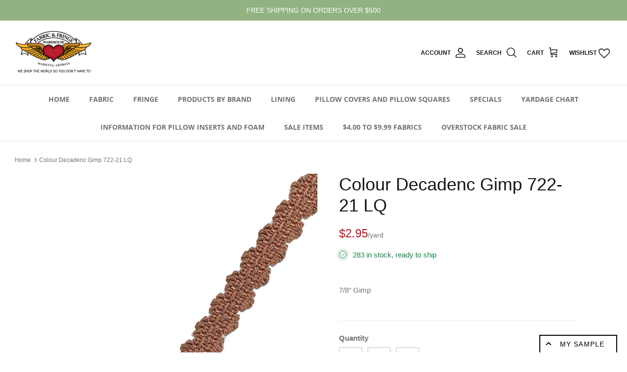

--- FILE ---
content_type: text/html; charset=utf-8
request_url: https://fabricsandfringe.com/products/colour-decadenc-gimp-722-21-lq
body_size: 35512
content:
<!DOCTYPE html><html lang="en" dir="ltr">
<head>



<!-- Facebook Pixel Code -->
<script>
    !function(f,b,e,v,n,t,s){if(f.fbq)return;n=f.fbq=function(){n.callMethod?
        n.callMethod.apply(n,arguments):n.queue.push(arguments)};if(!f._fbq)f._fbq=n;
        n.push=n;n.loaded=!0;n.version='2.0';n.queue=[];t=b.createElement(e);t.async=!0;
        t.src=v;s=b.getElementsByTagName(e)[0];s.parentNode.insertBefore(t,s)}(window,
        document,'script','//connect.facebook.net/en_US/fbevents.js');

    fbq('init', '1835745630071043');
    fbq('track', "PageView");</script>
<noscript><img height="1" width="1" style="display:none"
               src="https://www.facebook.com/tr?id=1835745630071043&ev=PageView&noscript=1"
        /></noscript>
<!-- End Facebook Pixel Code -->
  <!-- Symmetry 5.5.1 -->
  <script src="https://kit.fontawesome.com/97e720eebc.js" crossorigin="anonymous"></script>
  <link rel="stylesheet" href="https://cdnjs.cloudflare.com/ajax/libs/font-awesome/6.2.1/css/all.min.css">
  <link rel="preload" href="//fabricsandfringe.com/cdn/shop/t/7/assets/styles.css?v=26382101014505278501764954420" as="style">
  <meta charset="utf-8" />
<meta name="viewport" content="width=device-width,initial-scale=1.0" />
<meta http-equiv="X-UA-Compatible" content="IE=edge">

<link rel="preconnect" href="https://cdn.shopify.com" crossorigin>
<link rel="preconnect" href="https://fonts.shopify.com" crossorigin>
<link rel="preconnect" href="https://monorail-edge.shopifysvc.com"><link rel="preload" as="font" href="//fabricsandfringe.com/cdn/fonts/open_sans/opensans_n4.c32e4d4eca5273f6d4ee95ddf54b5bbb75fc9b61.woff2" type="font/woff2" crossorigin><link rel="preload" as="font" href="//fabricsandfringe.com/cdn/fonts/open_sans/opensans_n7.a9393be1574ea8606c68f4441806b2711d0d13e4.woff2" type="font/woff2" crossorigin><link rel="preload" as="font" href="//fabricsandfringe.com/cdn/fonts/open_sans/opensans_i4.6f1d45f7a46916cc95c694aab32ecbf7509cbf33.woff2" type="font/woff2" crossorigin><link rel="preload" as="font" href="//fabricsandfringe.com/cdn/fonts/open_sans/opensans_i7.916ced2e2ce15f7fcd95d196601a15e7b89ee9a4.woff2" type="font/woff2" crossorigin><link rel="preload" as="font" href="//fabricsandfringe.com/cdn/fonts/open_sans/opensans_n4.c32e4d4eca5273f6d4ee95ddf54b5bbb75fc9b61.woff2" type="font/woff2" crossorigin><link rel="preload" as="font" href="//fabricsandfringe.com/cdn/fonts/open_sans/opensans_n4.c32e4d4eca5273f6d4ee95ddf54b5bbb75fc9b61.woff2" type="font/woff2" crossorigin><link rel="preload" as="font" href="//fabricsandfringe.com/cdn/fonts/open_sans/opensans_n4.c32e4d4eca5273f6d4ee95ddf54b5bbb75fc9b61.woff2" type="font/woff2" crossorigin><link rel="preload" href="//fabricsandfringe.com/cdn/shop/t/7/assets/vendor.min.js?v=11589511144441591071678164037" as="script">
<link rel="preload" href="//fabricsandfringe.com/cdn/shop/t/7/assets/theme.js?v=108136043141593268031687318509" as="script"><link rel="canonical" href="https://fabricsandfringe.com/products/colour-decadenc-gimp-722-21-lq" /><link rel="shortcut icon" href="//fabricsandfringe.com/cdn/shop/files/FabricFringe_Logo-Marietta_RGB_orig_small_f66dfd9b-7d7c-4798-a8cf-2bb7147bf7a5.png?v=1653574489" type="image/png" /><meta name="description" content="7/8&quot; Gimp">

  <title>
    Colour Decadenc Gimp 722-21 LQ &ndash; Fabric and Fringe Warehouse
  </title>

  <meta property="og:site_name" content="Fabric and Fringe Warehouse">
<meta property="og:url" content="https://fabricsandfringe.com/products/colour-decadenc-gimp-722-21-lq">
<meta property="og:title" content="Colour Decadenc Gimp 722-21 LQ">
<meta property="og:type" content="product">
<meta property="og:description" content="7/8&quot; Gimp"><meta property="og:image" content="http://fabricsandfringe.com/cdn/shop/files/722-21_1200x1200.jpg?v=1699974824">
  <meta property="og:image:secure_url" content="https://fabricsandfringe.com/cdn/shop/files/722-21_1200x1200.jpg?v=1699974824">
  <meta property="og:image:width" content="1000">
  <meta property="og:image:height" content="1500"><meta property="og:price:amount" content="2.95">
  <meta property="og:price:currency" content="USD"><meta name="twitter:card" content="summary_large_image">
<meta name="twitter:title" content="Colour Decadenc Gimp 722-21 LQ">
<meta name="twitter:description" content="7/8&quot; Gimp">


  <link href="//fabricsandfringe.com/cdn/shop/t/7/assets/styles.css?v=26382101014505278501764954420" rel="stylesheet" type="text/css" media="all" />

  <script>
    window.theme = window.theme || {};
    theme.money_format_with_product_code_preference = "${{amount}}";
    theme.money_format_with_cart_code_preference = "${{amount}}";
    theme.money_format = "${{amount}}";
    theme.strings = {
      previous: "Previous",
      next: "Next",
      addressError: "Error looking up that address",
      addressNoResults: "No results for that address",
      addressQueryLimit: "You have exceeded the Google API usage limit. Consider upgrading to a \u003ca href=\"https:\/\/developers.google.com\/maps\/premium\/usage-limits\"\u003ePremium Plan\u003c\/a\u003e.",
      authError: "There was a problem authenticating your Google Maps API Key.",
      icon_labels_left: "Left",
      icon_labels_right: "Right",
      icon_labels_down: "Down",
      icon_labels_close: "Close",
      icon_labels_plus: "Plus",
      cart_terms_confirmation: "You must agree to the terms and conditions before continuing.",
      products_listing_from: "From",
      layout_live_search_see_all: "See all results",
      products_product_add_to_cart: "Add to Cart",
      products_variant_no_stock: "Sold out",
      products_variant_non_existent: "Unavailable",
      products_product_pick_a: "Pick a",
      general_navigation_menu_toggle_aria_label: "Toggle menu",
      general_accessibility_labels_close: "Close",
      products_product_adding_to_cart: "Adding",
      products_product_added_to_cart: "Added to cart",
      general_quick_search_pages: "Pages",
      general_quick_search_no_results: "Sorry, we couldn\u0026#39;t find any results",
      collections_general_see_all_subcollections: "See all..."
    };
    theme.routes = {
      cart_url: '/cart',
      cart_add_url: '/cart/add.js',
      cart_change_url: '/cart/change',
      predictive_search_url: '/search/suggest'
    };
    theme.settings = {
      cart_type: "drawer",
      quickbuy_style: "button",
      avoid_orphans: true
    };
    document.documentElement.classList.add('js');
  </script><script>window.performance && window.performance.mark && window.performance.mark('shopify.content_for_header.start');</script><meta name="facebook-domain-verification" content="gll6n530umxzl73z48ydo2kofm1nk8">
<meta id="shopify-digital-wallet" name="shopify-digital-wallet" content="/57123471404/digital_wallets/dialog">
<meta name="shopify-checkout-api-token" content="f8af6c6ae854ea7accf0d1a2c9710022">
<meta id="in-context-paypal-metadata" data-shop-id="57123471404" data-venmo-supported="false" data-environment="production" data-locale="en_US" data-paypal-v4="true" data-currency="USD">
<link rel="alternate" type="application/json+oembed" href="https://fabricsandfringe.com/products/colour-decadenc-gimp-722-21-lq.oembed">
<script async="async" src="/checkouts/internal/preloads.js?locale=en-US"></script>
<link rel="preconnect" href="https://shop.app" crossorigin="anonymous">
<script async="async" src="https://shop.app/checkouts/internal/preloads.js?locale=en-US&shop_id=57123471404" crossorigin="anonymous"></script>
<script id="apple-pay-shop-capabilities" type="application/json">{"shopId":57123471404,"countryCode":"US","currencyCode":"USD","merchantCapabilities":["supports3DS"],"merchantId":"gid:\/\/shopify\/Shop\/57123471404","merchantName":"Fabric and Fringe Warehouse","requiredBillingContactFields":["postalAddress","email"],"requiredShippingContactFields":["postalAddress","email"],"shippingType":"shipping","supportedNetworks":["visa","masterCard","amex","discover","elo","jcb"],"total":{"type":"pending","label":"Fabric and Fringe Warehouse","amount":"1.00"},"shopifyPaymentsEnabled":true,"supportsSubscriptions":true}</script>
<script id="shopify-features" type="application/json">{"accessToken":"f8af6c6ae854ea7accf0d1a2c9710022","betas":["rich-media-storefront-analytics"],"domain":"fabricsandfringe.com","predictiveSearch":true,"shopId":57123471404,"locale":"en"}</script>
<script>var Shopify = Shopify || {};
Shopify.shop = "fabric-and-fringe.myshopify.com";
Shopify.locale = "en";
Shopify.currency = {"active":"USD","rate":"1.0"};
Shopify.country = "US";
Shopify.theme = {"name":"shopify-fabric-and-fringe\/master","id":126731812908,"schema_name":"Fabric \u0026 Fringe Symmetry","schema_version":"5.5.1","theme_store_id":null,"role":"main"};
Shopify.theme.handle = "null";
Shopify.theme.style = {"id":null,"handle":null};
Shopify.cdnHost = "fabricsandfringe.com/cdn";
Shopify.routes = Shopify.routes || {};
Shopify.routes.root = "/";</script>
<script type="module">!function(o){(o.Shopify=o.Shopify||{}).modules=!0}(window);</script>
<script>!function(o){function n(){var o=[];function n(){o.push(Array.prototype.slice.apply(arguments))}return n.q=o,n}var t=o.Shopify=o.Shopify||{};t.loadFeatures=n(),t.autoloadFeatures=n()}(window);</script>
<script>
  window.ShopifyPay = window.ShopifyPay || {};
  window.ShopifyPay.apiHost = "shop.app\/pay";
  window.ShopifyPay.redirectState = null;
</script>
<script id="shop-js-analytics" type="application/json">{"pageType":"product"}</script>
<script defer="defer" async type="module" src="//fabricsandfringe.com/cdn/shopifycloud/shop-js/modules/v2/client.init-shop-cart-sync_IZsNAliE.en.esm.js"></script>
<script defer="defer" async type="module" src="//fabricsandfringe.com/cdn/shopifycloud/shop-js/modules/v2/chunk.common_0OUaOowp.esm.js"></script>
<script type="module">
  await import("//fabricsandfringe.com/cdn/shopifycloud/shop-js/modules/v2/client.init-shop-cart-sync_IZsNAliE.en.esm.js");
await import("//fabricsandfringe.com/cdn/shopifycloud/shop-js/modules/v2/chunk.common_0OUaOowp.esm.js");

  window.Shopify.SignInWithShop?.initShopCartSync?.({"fedCMEnabled":true,"windoidEnabled":true});

</script>
<script>
  window.Shopify = window.Shopify || {};
  if (!window.Shopify.featureAssets) window.Shopify.featureAssets = {};
  window.Shopify.featureAssets['shop-js'] = {"shop-cart-sync":["modules/v2/client.shop-cart-sync_DLOhI_0X.en.esm.js","modules/v2/chunk.common_0OUaOowp.esm.js"],"init-fed-cm":["modules/v2/client.init-fed-cm_C6YtU0w6.en.esm.js","modules/v2/chunk.common_0OUaOowp.esm.js"],"shop-button":["modules/v2/client.shop-button_BCMx7GTG.en.esm.js","modules/v2/chunk.common_0OUaOowp.esm.js"],"shop-cash-offers":["modules/v2/client.shop-cash-offers_BT26qb5j.en.esm.js","modules/v2/chunk.common_0OUaOowp.esm.js","modules/v2/chunk.modal_CGo_dVj3.esm.js"],"init-windoid":["modules/v2/client.init-windoid_B9PkRMql.en.esm.js","modules/v2/chunk.common_0OUaOowp.esm.js"],"init-shop-email-lookup-coordinator":["modules/v2/client.init-shop-email-lookup-coordinator_DZkqjsbU.en.esm.js","modules/v2/chunk.common_0OUaOowp.esm.js"],"shop-toast-manager":["modules/v2/client.shop-toast-manager_Di2EnuM7.en.esm.js","modules/v2/chunk.common_0OUaOowp.esm.js"],"shop-login-button":["modules/v2/client.shop-login-button_BtqW_SIO.en.esm.js","modules/v2/chunk.common_0OUaOowp.esm.js","modules/v2/chunk.modal_CGo_dVj3.esm.js"],"avatar":["modules/v2/client.avatar_BTnouDA3.en.esm.js"],"pay-button":["modules/v2/client.pay-button_CWa-C9R1.en.esm.js","modules/v2/chunk.common_0OUaOowp.esm.js"],"init-shop-cart-sync":["modules/v2/client.init-shop-cart-sync_IZsNAliE.en.esm.js","modules/v2/chunk.common_0OUaOowp.esm.js"],"init-customer-accounts":["modules/v2/client.init-customer-accounts_DenGwJTU.en.esm.js","modules/v2/client.shop-login-button_BtqW_SIO.en.esm.js","modules/v2/chunk.common_0OUaOowp.esm.js","modules/v2/chunk.modal_CGo_dVj3.esm.js"],"init-shop-for-new-customer-accounts":["modules/v2/client.init-shop-for-new-customer-accounts_JdHXxpS9.en.esm.js","modules/v2/client.shop-login-button_BtqW_SIO.en.esm.js","modules/v2/chunk.common_0OUaOowp.esm.js","modules/v2/chunk.modal_CGo_dVj3.esm.js"],"init-customer-accounts-sign-up":["modules/v2/client.init-customer-accounts-sign-up_D6__K_p8.en.esm.js","modules/v2/client.shop-login-button_BtqW_SIO.en.esm.js","modules/v2/chunk.common_0OUaOowp.esm.js","modules/v2/chunk.modal_CGo_dVj3.esm.js"],"checkout-modal":["modules/v2/client.checkout-modal_C_ZQDY6s.en.esm.js","modules/v2/chunk.common_0OUaOowp.esm.js","modules/v2/chunk.modal_CGo_dVj3.esm.js"],"shop-follow-button":["modules/v2/client.shop-follow-button_XetIsj8l.en.esm.js","modules/v2/chunk.common_0OUaOowp.esm.js","modules/v2/chunk.modal_CGo_dVj3.esm.js"],"lead-capture":["modules/v2/client.lead-capture_DvA72MRN.en.esm.js","modules/v2/chunk.common_0OUaOowp.esm.js","modules/v2/chunk.modal_CGo_dVj3.esm.js"],"shop-login":["modules/v2/client.shop-login_ClXNxyh6.en.esm.js","modules/v2/chunk.common_0OUaOowp.esm.js","modules/v2/chunk.modal_CGo_dVj3.esm.js"],"payment-terms":["modules/v2/client.payment-terms_CNlwjfZz.en.esm.js","modules/v2/chunk.common_0OUaOowp.esm.js","modules/v2/chunk.modal_CGo_dVj3.esm.js"]};
</script>
<script>(function() {
  var isLoaded = false;
  function asyncLoad() {
    if (isLoaded) return;
    isLoaded = true;
    var urls = ["https:\/\/product-samples.herokuapp.com\/complied\/main.min.js?shop=fabric-and-fringe.myshopify.com","https:\/\/product-samples.herokuapp.com\/complied\/main.min.js?shop=fabric-and-fringe.myshopify.com","https:\/\/wishlisthero-assets.revampco.com\/store-front\/bundle2.js?shop=fabric-and-fringe.myshopify.com"];
    for (var i = 0; i < urls.length; i++) {
      var s = document.createElement('script');
      s.type = 'text/javascript';
      s.async = true;
      s.src = urls[i];
      var x = document.getElementsByTagName('script')[0];
      x.parentNode.insertBefore(s, x);
    }
  };
  if(window.attachEvent) {
    window.attachEvent('onload', asyncLoad);
  } else {
    window.addEventListener('load', asyncLoad, false);
  }
})();</script>
<script id="__st">var __st={"a":57123471404,"offset":-18000,"reqid":"2cabfa88-4bbd-4186-9d90-e4e50f99d87e-1768393495","pageurl":"fabricsandfringe.com\/products\/colour-decadenc-gimp-722-21-lq","u":"4d42cd7b55c3","p":"product","rtyp":"product","rid":7230380048428};</script>
<script>window.ShopifyPaypalV4VisibilityTracking = true;</script>
<script id="captcha-bootstrap">!function(){'use strict';const t='contact',e='account',n='new_comment',o=[[t,t],['blogs',n],['comments',n],[t,'customer']],c=[[e,'customer_login'],[e,'guest_login'],[e,'recover_customer_password'],[e,'create_customer']],r=t=>t.map((([t,e])=>`form[action*='/${t}']:not([data-nocaptcha='true']) input[name='form_type'][value='${e}']`)).join(','),a=t=>()=>t?[...document.querySelectorAll(t)].map((t=>t.form)):[];function s(){const t=[...o],e=r(t);return a(e)}const i='password',u='form_key',d=['recaptcha-v3-token','g-recaptcha-response','h-captcha-response',i],f=()=>{try{return window.sessionStorage}catch{return}},m='__shopify_v',_=t=>t.elements[u];function p(t,e,n=!1){try{const o=window.sessionStorage,c=JSON.parse(o.getItem(e)),{data:r}=function(t){const{data:e,action:n}=t;return t[m]||n?{data:e,action:n}:{data:t,action:n}}(c);for(const[e,n]of Object.entries(r))t.elements[e]&&(t.elements[e].value=n);n&&o.removeItem(e)}catch(o){console.error('form repopulation failed',{error:o})}}const l='form_type',E='cptcha';function T(t){t.dataset[E]=!0}const w=window,h=w.document,L='Shopify',v='ce_forms',y='captcha';let A=!1;((t,e)=>{const n=(g='f06e6c50-85a8-45c8-87d0-21a2b65856fe',I='https://cdn.shopify.com/shopifycloud/storefront-forms-hcaptcha/ce_storefront_forms_captcha_hcaptcha.v1.5.2.iife.js',D={infoText:'Protected by hCaptcha',privacyText:'Privacy',termsText:'Terms'},(t,e,n)=>{const o=w[L][v],c=o.bindForm;if(c)return c(t,g,e,D).then(n);var r;o.q.push([[t,g,e,D],n]),r=I,A||(h.body.append(Object.assign(h.createElement('script'),{id:'captcha-provider',async:!0,src:r})),A=!0)});var g,I,D;w[L]=w[L]||{},w[L][v]=w[L][v]||{},w[L][v].q=[],w[L][y]=w[L][y]||{},w[L][y].protect=function(t,e){n(t,void 0,e),T(t)},Object.freeze(w[L][y]),function(t,e,n,w,h,L){const[v,y,A,g]=function(t,e,n){const i=e?o:[],u=t?c:[],d=[...i,...u],f=r(d),m=r(i),_=r(d.filter((([t,e])=>n.includes(e))));return[a(f),a(m),a(_),s()]}(w,h,L),I=t=>{const e=t.target;return e instanceof HTMLFormElement?e:e&&e.form},D=t=>v().includes(t);t.addEventListener('submit',(t=>{const e=I(t);if(!e)return;const n=D(e)&&!e.dataset.hcaptchaBound&&!e.dataset.recaptchaBound,o=_(e),c=g().includes(e)&&(!o||!o.value);(n||c)&&t.preventDefault(),c&&!n&&(function(t){try{if(!f())return;!function(t){const e=f();if(!e)return;const n=_(t);if(!n)return;const o=n.value;o&&e.removeItem(o)}(t);const e=Array.from(Array(32),(()=>Math.random().toString(36)[2])).join('');!function(t,e){_(t)||t.append(Object.assign(document.createElement('input'),{type:'hidden',name:u})),t.elements[u].value=e}(t,e),function(t,e){const n=f();if(!n)return;const o=[...t.querySelectorAll(`input[type='${i}']`)].map((({name:t})=>t)),c=[...d,...o],r={};for(const[a,s]of new FormData(t).entries())c.includes(a)||(r[a]=s);n.setItem(e,JSON.stringify({[m]:1,action:t.action,data:r}))}(t,e)}catch(e){console.error('failed to persist form',e)}}(e),e.submit())}));const S=(t,e)=>{t&&!t.dataset[E]&&(n(t,e.some((e=>e===t))),T(t))};for(const o of['focusin','change'])t.addEventListener(o,(t=>{const e=I(t);D(e)&&S(e,y())}));const B=e.get('form_key'),M=e.get(l),P=B&&M;t.addEventListener('DOMContentLoaded',(()=>{const t=y();if(P)for(const e of t)e.elements[l].value===M&&p(e,B);[...new Set([...A(),...v().filter((t=>'true'===t.dataset.shopifyCaptcha))])].forEach((e=>S(e,t)))}))}(h,new URLSearchParams(w.location.search),n,t,e,['guest_login'])})(!0,!0)}();</script>
<script integrity="sha256-4kQ18oKyAcykRKYeNunJcIwy7WH5gtpwJnB7kiuLZ1E=" data-source-attribution="shopify.loadfeatures" defer="defer" src="//fabricsandfringe.com/cdn/shopifycloud/storefront/assets/storefront/load_feature-a0a9edcb.js" crossorigin="anonymous"></script>
<script crossorigin="anonymous" defer="defer" src="//fabricsandfringe.com/cdn/shopifycloud/storefront/assets/shopify_pay/storefront-65b4c6d7.js?v=20250812"></script>
<script data-source-attribution="shopify.dynamic_checkout.dynamic.init">var Shopify=Shopify||{};Shopify.PaymentButton=Shopify.PaymentButton||{isStorefrontPortableWallets:!0,init:function(){window.Shopify.PaymentButton.init=function(){};var t=document.createElement("script");t.src="https://fabricsandfringe.com/cdn/shopifycloud/portable-wallets/latest/portable-wallets.en.js",t.type="module",document.head.appendChild(t)}};
</script>
<script data-source-attribution="shopify.dynamic_checkout.buyer_consent">
  function portableWalletsHideBuyerConsent(e){var t=document.getElementById("shopify-buyer-consent"),n=document.getElementById("shopify-subscription-policy-button");t&&n&&(t.classList.add("hidden"),t.setAttribute("aria-hidden","true"),n.removeEventListener("click",e))}function portableWalletsShowBuyerConsent(e){var t=document.getElementById("shopify-buyer-consent"),n=document.getElementById("shopify-subscription-policy-button");t&&n&&(t.classList.remove("hidden"),t.removeAttribute("aria-hidden"),n.addEventListener("click",e))}window.Shopify?.PaymentButton&&(window.Shopify.PaymentButton.hideBuyerConsent=portableWalletsHideBuyerConsent,window.Shopify.PaymentButton.showBuyerConsent=portableWalletsShowBuyerConsent);
</script>
<script data-source-attribution="shopify.dynamic_checkout.cart.bootstrap">document.addEventListener("DOMContentLoaded",(function(){function t(){return document.querySelector("shopify-accelerated-checkout-cart, shopify-accelerated-checkout")}if(t())Shopify.PaymentButton.init();else{new MutationObserver((function(e,n){t()&&(Shopify.PaymentButton.init(),n.disconnect())})).observe(document.body,{childList:!0,subtree:!0})}}));
</script>
<link id="shopify-accelerated-checkout-styles" rel="stylesheet" media="screen" href="https://fabricsandfringe.com/cdn/shopifycloud/portable-wallets/latest/accelerated-checkout-backwards-compat.css" crossorigin="anonymous">
<style id="shopify-accelerated-checkout-cart">
        #shopify-buyer-consent {
  margin-top: 1em;
  display: inline-block;
  width: 100%;
}

#shopify-buyer-consent.hidden {
  display: none;
}

#shopify-subscription-policy-button {
  background: none;
  border: none;
  padding: 0;
  text-decoration: underline;
  font-size: inherit;
  cursor: pointer;
}

#shopify-subscription-policy-button::before {
  box-shadow: none;
}

      </style>
<script id="sections-script" data-sections="product-recommendations" defer="defer" src="//fabricsandfringe.com/cdn/shop/t/7/compiled_assets/scripts.js?7796"></script>
<script>window.performance && window.performance.mark && window.performance.mark('shopify.content_for_header.end');</script>
<style>
    .minmaxify-p-wrap, .minmaxify-p-bg.minmaxify-a {
      display: none !important;
    }
  </style>
<!-- Font icon for header icons -->
<link href="https://wishlisthero-assets.revampco.com/safe-icons/css/wishlisthero-icons.css" rel="stylesheet"/>
<!-- Style for floating buttons and others -->
<style type="text/css">
    .wishlisthero-floating {
        position: absolute;
          right:5px;
        top: 5px;
        z-index: 23;
        border-radius: 100%;
    }

    .wishlisthero-floating:hover {
        background-color: rgba(0, 0, 0, 0.05);
    }

    .wishlisthero-floating button {
        font-size: 20px !important;
        width: 40px !important;
        padding: 0.125em 0 0 !important;
    }
.MuiTypography-body2 ,.MuiTypography-body1 ,.MuiTypography-caption ,.MuiTypography-button ,.MuiTypography-h1 ,.MuiTypography-h2 ,.MuiTypography-h3 ,.MuiTypography-h4 ,.MuiTypography-h5 ,.MuiTypography-h6 ,.MuiTypography-subtitle1 ,.MuiTypography-subtitle2 ,.MuiTypography-overline , MuiButton-root,  .MuiCardHeader-title a{
     font-family: inherit !important; /*Roboto, Helvetica, Arial, sans-serif;*/
}
.MuiTypography-h1 , .MuiTypography-h2 , .MuiTypography-h3 , .MuiTypography-h4 , .MuiTypography-h5 , .MuiTypography-h6 ,  .MuiCardHeader-title a{
     font-family: ,  !important;
     font-family: ,  !important;
     font-family: ,  !important;
     font-family: ,  !important;
}

    /****************************************************************************************/
    /* For some theme shared view need some spacing */
    /*
    #wishlist-hero-shared-list-view {
  margin-top: 15px;
  margin-bottom: 15px;
}
#wishlist-hero-shared-list-view h1 {
  padding-left: 5px;
}

#wishlisthero-product-page-button-container {
  padding-top: 15px;
}
*/
    /****************************************************************************************/
    /* #wishlisthero-product-page-button-container button {
  padding-left: 1px !important;
} */
    /****************************************************************************************/
    /* Customize the indicator when wishlist has items AND the normal indicator not working */
/*     span.wishlist-hero-items-count {

  top: 0px;
  right: -6px;



}

@media screen and (max-width: 749px){
.wishlisthero-product-page-button-container{
width:100%
}
.wishlisthero-product-page-button-container button{
 margin-left:auto !important; margin-right: auto !important;
}
}
@media screen and (max-width: 749px) {
span.wishlist-hero-items-count {
top: 10px;
right: 3px;
}
}*/
</style>
<script>window.wishlisthero_cartDotClasses=['site-header__cart-count', 'is-visible'];</script>
 <script type='text/javascript'>try{
   window.WishListHero_setting = {"ButtonColor":"rgb(225, 4, 9)","IconColor":"rgba(255, 255, 255, 1)","IconType":"Heart","ButtonTextBeforeAdding":"ADD TO WISHLIST","ButtonTextAfterAdding":"ADDED TO WISHLIST","AnimationAfterAddition":"None","ButtonTextAddToCart":"ADD TO CART","ButtonTextOutOfStock":"OUT OF STOCK","ButtonTextAddAllToCart":"ADD ALL TO CART","ButtonTextRemoveAllToCart":"REMOVE ALL FROM WISHLIST","AddedProductNotificationText":"Product added to wishlist successfully","AddedProductToCartNotificationText":"Product added to cart successfully","ViewCartLinkText":"View Cart","SharePopup_TitleText":"Share My wishlist","SharePopup_shareBtnText":"Share","SharePopup_shareHederText":"Share on Social Networks","SharePopup_shareCopyText":"Or copy Wishlist link to share","SharePopup_shareCancelBtnText":"cancel","SharePopup_shareCopyBtnText":"copy","SendEMailPopup_BtnText":"send email","SendEMailPopup_FromText":"From Name","SendEMailPopup_ToText":"To email","SendEMailPopup_BodyText":"Body","SendEMailPopup_SendBtnText":"send","SendEMailPopup_TitleText":"Send My Wislist via Email","AddProductMessageText":"Are you sure you want to add all items to cart ?","RemoveProductMessageText":"Are you sure you want to remove this item from your wishlist ?","RemoveAllProductMessageText":"Are you sure you want to remove all items from your wishlist ?","RemovedProductNotificationText":"Product removed from wishlist successfully","AddAllOutOfStockProductNotificationText":"There seems to have been an issue adding items to cart, please try again later","RemovePopupOkText":"ok","RemovePopup_HeaderText":"ARE YOU SURE?","ViewWishlistText":"View wishlist","EmptyWishlistText":"there are no items in this wishlist","BuyNowButtonText":"Buy Now","BuyNowButtonColor":"rgb(144, 86, 162)","BuyNowTextButtonColor":"rgb(255, 255, 255)","Wishlist_Title":"My Wishlist","WishlistHeaderTitleAlignment":"Left","WishlistProductImageSize":"Normal","PriceColor":"rgb(0, 122, 206)","HeaderFontSize":"30","PriceFontSize":"18","ProductNameFontSize":"16","LaunchPointType":"header_menu","DisplayWishlistAs":"popup_window","DisplayButtonAs":"text_with_icon","PopupSize":"md","HideAddToCartButton":false,"NoRedirectAfterAddToCart":false,"DisableGuestCustomer":false,"LoginPopupContent":"Please login to save your wishlist across devices.","LoginPopupLoginBtnText":"Login","LoginPopupContentFontSize":"20","NotificationPopupPosition":"right","WishlistButtonTextColor":"rgba(255, 255, 255, 1)","EnableRemoveFromWishlistAfterAddButtonText":"REMOVE FROM WISHLIST","_id":"63e28fcbc33bcf7d6a4a9d65","EnableCollection":false,"EnableShare":true,"RemovePowerBy":false,"EnableFBPixel":false,"DisapleApp":false,"FloatPointPossition":"bottom_left","HeartStateToggle":true,"HeaderMenuItemsIndicator":true,"EnableRemoveFromWishlistAfterAdd":true,"Shop":"fabric-and-fringe.myshopify.com","shop":"fabric-and-fringe.myshopify.com","Status":"Active","Plan":"FREE"};  
  }catch(e){ console.error('Error loading config',e); } </script>
<!-- BEGIN app block: shopify://apps/hulk-form-builder/blocks/app-embed/b6b8dd14-356b-4725-a4ed-77232212b3c3 --><!-- BEGIN app snippet: hulkapps-formbuilder-theme-ext --><script type="text/javascript">
  
  if (typeof window.formbuilder_customer != "object") {
        window.formbuilder_customer = {}
  }

  window.hulkFormBuilder = {
    form_data: {},
    shop_data: {"shop_86fJC16ePp5NvaFkqemU8g":{"shop_uuid":"86fJC16ePp5NvaFkqemU8g","shop_timezone":"America\/New_York","shop_id":83052,"shop_is_after_submit_enabled":true,"shop_shopify_plan":"Basic","shop_shopify_domain":"fabric-and-fringe.myshopify.com","shop_created_at":"2023-04-28T03:17:01.892-05:00","is_skip_metafield":false,"shop_deleted":false,"shop_disabled":false}},
    settings_data: {"shop_settings":{"shop_customise_msgs":[],"default_customise_msgs":{"is_required":"is required","thank_you":"Thank you! The form was submitted successfully.","processing":"Processing...","valid_data":"Please provide valid data","valid_email":"Provide valid email format","valid_tags":"HTML Tags are not allowed","valid_phone":"Provide valid phone number","valid_captcha":"Please provide valid captcha response","valid_url":"Provide valid URL","only_number_alloud":"Provide valid number in","number_less":"must be less than","number_more":"must be more than","image_must_less":"Image must be less than 20MB","image_number":"Images allowed","image_extension":"Invalid extension! Please provide image file","error_image_upload":"Error in image upload. Please try again.","error_file_upload":"Error in file upload. Please try again.","your_response":"Your response","error_form_submit":"Error occur.Please try again after sometime.","email_submitted":"Form with this email is already submitted","invalid_email_by_zerobounce":"The email address you entered appears to be invalid. Please check it and try again.","download_file":"Download file","card_details_invalid":"Your card details are invalid","card_details":"Card details","please_enter_card_details":"Please enter card details","card_number":"Card number","exp_mm":"Exp MM","exp_yy":"Exp YY","crd_cvc":"CVV","payment_value":"Payment amount","please_enter_payment_amount":"Please enter payment amount","address1":"Address line 1","address2":"Address line 2","city":"City","province":"Province","zipcode":"Zip code","country":"Country","blocked_domain":"This form does not accept addresses from","file_must_less":"File must be less than 20MB","file_extension":"Invalid extension! Please provide file","only_file_number_alloud":"files allowed","previous":"Previous","next":"Next","must_have_a_input":"Please enter at least one field.","please_enter_required_data":"Please enter required data","atleast_one_special_char":"Include at least one special character","atleast_one_lowercase_char":"Include at least one lowercase character","atleast_one_uppercase_char":"Include at least one uppercase character","atleast_one_number":"Include at least one number","must_have_8_chars":"Must have 8 characters long","be_between_8_and_12_chars":"Be between 8 and 12 characters long","please_select":"Please Select","phone_submitted":"Form with this phone number is already submitted","user_res_parse_error":"Error while submitting the form","valid_same_values":"values must be same","product_choice_clear_selection":"Clear Selection","picture_choice_clear_selection":"Clear Selection","remove_all_for_file_image_upload":"Remove All","invalid_file_type_for_image_upload":"You can't upload files of this type.","invalid_file_type_for_signature_upload":"You can't upload files of this type.","max_files_exceeded_for_file_upload":"You can not upload any more files.","max_files_exceeded_for_image_upload":"You can not upload any more files.","file_already_exist":"File already uploaded","max_limit_exceed":"You have added the maximum number of text fields.","cancel_upload_for_file_upload":"Cancel upload","cancel_upload_for_image_upload":"Cancel upload","cancel_upload_for_signature_upload":"Cancel upload"},"shop_blocked_domains":[]}},
    features_data: {"shop_plan_features":{"shop_plan_features":["unlimited-forms","full-design-customization","export-form-submissions","multiple-recipients-for-form-submissions","multiple-admin-notifications","enable-captcha","unlimited-file-uploads","save-submitted-form-data","set-auto-response-message","conditional-logic","form-banner","save-as-draft-facility","include-user-response-in-admin-email","disable-form-submission","file-upload"]}},
    shop: null,
    shop_id: null,
    plan_features: null,
    validateDoubleQuotes: false,
    assets: {
      extraFunctions: "https://cdn.shopify.com/extensions/019bb5ee-ec40-7527-955d-c1b8751eb060/form-builder-by-hulkapps-50/assets/extra-functions.js",
      extraStyles: "https://cdn.shopify.com/extensions/019bb5ee-ec40-7527-955d-c1b8751eb060/form-builder-by-hulkapps-50/assets/extra-styles.css",
      bootstrapStyles: "https://cdn.shopify.com/extensions/019bb5ee-ec40-7527-955d-c1b8751eb060/form-builder-by-hulkapps-50/assets/theme-app-extension-bootstrap.css"
    },
    translations: {
      htmlTagNotAllowed: "HTML Tags are not allowed",
      sqlQueryNotAllowed: "SQL Queries are not allowed",
      doubleQuoteNotAllowed: "Double quotes are not allowed",
      vorwerkHttpWwwNotAllowed: "The words \u0026#39;http\u0026#39; and \u0026#39;www\u0026#39; are not allowed. Please remove them and try again.",
      maxTextFieldsReached: "You have added the maximum number of text fields.",
      avoidNegativeWords: "Avoid negative words: Don\u0026#39;t use negative words in your contact message.",
      customDesignOnly: "This form is for custom designs requests. For general inquiries please contact our team at info@stagheaddesigns.com",
      zerobounceApiErrorMsg: "We couldn\u0026#39;t verify your email due to a technical issue. Please try again later.",
    }

  }

  

  window.FbThemeAppExtSettingsHash = {}
  
</script><!-- END app snippet --><!-- END app block --><!-- BEGIN app block: shopify://apps/minmaxify-order-limits/blocks/app-embed-block/3acfba32-89f3-4377-ae20-cbb9abc48475 --><script type="text/javascript" src="https://limits.minmaxify.com/fabric-and-fringe.myshopify.com?v=97d&r=20230228082112"></script>

<!-- END app block --><script src="https://cdn.shopify.com/extensions/019bb5ee-ec40-7527-955d-c1b8751eb060/form-builder-by-hulkapps-50/assets/form-builder-script.js" type="text/javascript" defer="defer"></script>
<script src="https://cdn.shopify.com/extensions/4d5a2c47-c9fc-4724-a26e-14d501c856c6/attrac-6/assets/attrac-embed-bars.js" type="text/javascript" defer="defer"></script>
<link href="https://monorail-edge.shopifysvc.com" rel="dns-prefetch">
<script>(function(){if ("sendBeacon" in navigator && "performance" in window) {try {var session_token_from_headers = performance.getEntriesByType('navigation')[0].serverTiming.find(x => x.name == '_s').description;} catch {var session_token_from_headers = undefined;}var session_cookie_matches = document.cookie.match(/_shopify_s=([^;]*)/);var session_token_from_cookie = session_cookie_matches && session_cookie_matches.length === 2 ? session_cookie_matches[1] : "";var session_token = session_token_from_headers || session_token_from_cookie || "";function handle_abandonment_event(e) {var entries = performance.getEntries().filter(function(entry) {return /monorail-edge.shopifysvc.com/.test(entry.name);});if (!window.abandonment_tracked && entries.length === 0) {window.abandonment_tracked = true;var currentMs = Date.now();var navigation_start = performance.timing.navigationStart;var payload = {shop_id: 57123471404,url: window.location.href,navigation_start,duration: currentMs - navigation_start,session_token,page_type: "product"};window.navigator.sendBeacon("https://monorail-edge.shopifysvc.com/v1/produce", JSON.stringify({schema_id: "online_store_buyer_site_abandonment/1.1",payload: payload,metadata: {event_created_at_ms: currentMs,event_sent_at_ms: currentMs}}));}}window.addEventListener('pagehide', handle_abandonment_event);}}());</script>
<script id="web-pixels-manager-setup">(function e(e,d,r,n,o){if(void 0===o&&(o={}),!Boolean(null===(a=null===(i=window.Shopify)||void 0===i?void 0:i.analytics)||void 0===a?void 0:a.replayQueue)){var i,a;window.Shopify=window.Shopify||{};var t=window.Shopify;t.analytics=t.analytics||{};var s=t.analytics;s.replayQueue=[],s.publish=function(e,d,r){return s.replayQueue.push([e,d,r]),!0};try{self.performance.mark("wpm:start")}catch(e){}var l=function(){var e={modern:/Edge?\/(1{2}[4-9]|1[2-9]\d|[2-9]\d{2}|\d{4,})\.\d+(\.\d+|)|Firefox\/(1{2}[4-9]|1[2-9]\d|[2-9]\d{2}|\d{4,})\.\d+(\.\d+|)|Chrom(ium|e)\/(9{2}|\d{3,})\.\d+(\.\d+|)|(Maci|X1{2}).+ Version\/(15\.\d+|(1[6-9]|[2-9]\d|\d{3,})\.\d+)([,.]\d+|)( \(\w+\)|)( Mobile\/\w+|) Safari\/|Chrome.+OPR\/(9{2}|\d{3,})\.\d+\.\d+|(CPU[ +]OS|iPhone[ +]OS|CPU[ +]iPhone|CPU IPhone OS|CPU iPad OS)[ +]+(15[._]\d+|(1[6-9]|[2-9]\d|\d{3,})[._]\d+)([._]\d+|)|Android:?[ /-](13[3-9]|1[4-9]\d|[2-9]\d{2}|\d{4,})(\.\d+|)(\.\d+|)|Android.+Firefox\/(13[5-9]|1[4-9]\d|[2-9]\d{2}|\d{4,})\.\d+(\.\d+|)|Android.+Chrom(ium|e)\/(13[3-9]|1[4-9]\d|[2-9]\d{2}|\d{4,})\.\d+(\.\d+|)|SamsungBrowser\/([2-9]\d|\d{3,})\.\d+/,legacy:/Edge?\/(1[6-9]|[2-9]\d|\d{3,})\.\d+(\.\d+|)|Firefox\/(5[4-9]|[6-9]\d|\d{3,})\.\d+(\.\d+|)|Chrom(ium|e)\/(5[1-9]|[6-9]\d|\d{3,})\.\d+(\.\d+|)([\d.]+$|.*Safari\/(?![\d.]+ Edge\/[\d.]+$))|(Maci|X1{2}).+ Version\/(10\.\d+|(1[1-9]|[2-9]\d|\d{3,})\.\d+)([,.]\d+|)( \(\w+\)|)( Mobile\/\w+|) Safari\/|Chrome.+OPR\/(3[89]|[4-9]\d|\d{3,})\.\d+\.\d+|(CPU[ +]OS|iPhone[ +]OS|CPU[ +]iPhone|CPU IPhone OS|CPU iPad OS)[ +]+(10[._]\d+|(1[1-9]|[2-9]\d|\d{3,})[._]\d+)([._]\d+|)|Android:?[ /-](13[3-9]|1[4-9]\d|[2-9]\d{2}|\d{4,})(\.\d+|)(\.\d+|)|Mobile Safari.+OPR\/([89]\d|\d{3,})\.\d+\.\d+|Android.+Firefox\/(13[5-9]|1[4-9]\d|[2-9]\d{2}|\d{4,})\.\d+(\.\d+|)|Android.+Chrom(ium|e)\/(13[3-9]|1[4-9]\d|[2-9]\d{2}|\d{4,})\.\d+(\.\d+|)|Android.+(UC? ?Browser|UCWEB|U3)[ /]?(15\.([5-9]|\d{2,})|(1[6-9]|[2-9]\d|\d{3,})\.\d+)\.\d+|SamsungBrowser\/(5\.\d+|([6-9]|\d{2,})\.\d+)|Android.+MQ{2}Browser\/(14(\.(9|\d{2,})|)|(1[5-9]|[2-9]\d|\d{3,})(\.\d+|))(\.\d+|)|K[Aa][Ii]OS\/(3\.\d+|([4-9]|\d{2,})\.\d+)(\.\d+|)/},d=e.modern,r=e.legacy,n=navigator.userAgent;return n.match(d)?"modern":n.match(r)?"legacy":"unknown"}(),u="modern"===l?"modern":"legacy",c=(null!=n?n:{modern:"",legacy:""})[u],f=function(e){return[e.baseUrl,"/wpm","/b",e.hashVersion,"modern"===e.buildTarget?"m":"l",".js"].join("")}({baseUrl:d,hashVersion:r,buildTarget:u}),m=function(e){var d=e.version,r=e.bundleTarget,n=e.surface,o=e.pageUrl,i=e.monorailEndpoint;return{emit:function(e){var a=e.status,t=e.errorMsg,s=(new Date).getTime(),l=JSON.stringify({metadata:{event_sent_at_ms:s},events:[{schema_id:"web_pixels_manager_load/3.1",payload:{version:d,bundle_target:r,page_url:o,status:a,surface:n,error_msg:t},metadata:{event_created_at_ms:s}}]});if(!i)return console&&console.warn&&console.warn("[Web Pixels Manager] No Monorail endpoint provided, skipping logging."),!1;try{return self.navigator.sendBeacon.bind(self.navigator)(i,l)}catch(e){}var u=new XMLHttpRequest;try{return u.open("POST",i,!0),u.setRequestHeader("Content-Type","text/plain"),u.send(l),!0}catch(e){return console&&console.warn&&console.warn("[Web Pixels Manager] Got an unhandled error while logging to Monorail."),!1}}}}({version:r,bundleTarget:l,surface:e.surface,pageUrl:self.location.href,monorailEndpoint:e.monorailEndpoint});try{o.browserTarget=l,function(e){var d=e.src,r=e.async,n=void 0===r||r,o=e.onload,i=e.onerror,a=e.sri,t=e.scriptDataAttributes,s=void 0===t?{}:t,l=document.createElement("script"),u=document.querySelector("head"),c=document.querySelector("body");if(l.async=n,l.src=d,a&&(l.integrity=a,l.crossOrigin="anonymous"),s)for(var f in s)if(Object.prototype.hasOwnProperty.call(s,f))try{l.dataset[f]=s[f]}catch(e){}if(o&&l.addEventListener("load",o),i&&l.addEventListener("error",i),u)u.appendChild(l);else{if(!c)throw new Error("Did not find a head or body element to append the script");c.appendChild(l)}}({src:f,async:!0,onload:function(){if(!function(){var e,d;return Boolean(null===(d=null===(e=window.Shopify)||void 0===e?void 0:e.analytics)||void 0===d?void 0:d.initialized)}()){var d=window.webPixelsManager.init(e)||void 0;if(d){var r=window.Shopify.analytics;r.replayQueue.forEach((function(e){var r=e[0],n=e[1],o=e[2];d.publishCustomEvent(r,n,o)})),r.replayQueue=[],r.publish=d.publishCustomEvent,r.visitor=d.visitor,r.initialized=!0}}},onerror:function(){return m.emit({status:"failed",errorMsg:"".concat(f," has failed to load")})},sri:function(e){var d=/^sha384-[A-Za-z0-9+/=]+$/;return"string"==typeof e&&d.test(e)}(c)?c:"",scriptDataAttributes:o}),m.emit({status:"loading"})}catch(e){m.emit({status:"failed",errorMsg:(null==e?void 0:e.message)||"Unknown error"})}}})({shopId: 57123471404,storefrontBaseUrl: "https://fabricsandfringe.com",extensionsBaseUrl: "https://extensions.shopifycdn.com/cdn/shopifycloud/web-pixels-manager",monorailEndpoint: "https://monorail-edge.shopifysvc.com/unstable/produce_batch",surface: "storefront-renderer",enabledBetaFlags: ["2dca8a86"],webPixelsConfigList: [{"id":"466059308","configuration":"{\"config\":\"{\\\"pixel_id\\\":\\\"G-NTLWT8EXP3\\\",\\\"google_tag_ids\\\":[\\\"G-NTLWT8EXP3\\\",\\\"GT-KF854FW\\\"],\\\"target_country\\\":\\\"US\\\",\\\"gtag_events\\\":[{\\\"type\\\":\\\"begin_checkout\\\",\\\"action_label\\\":\\\"G-NTLWT8EXP3\\\"},{\\\"type\\\":\\\"search\\\",\\\"action_label\\\":\\\"G-NTLWT8EXP3\\\"},{\\\"type\\\":\\\"view_item\\\",\\\"action_label\\\":[\\\"G-NTLWT8EXP3\\\",\\\"MC-PDCFK81X9M\\\"]},{\\\"type\\\":\\\"purchase\\\",\\\"action_label\\\":[\\\"G-NTLWT8EXP3\\\",\\\"MC-PDCFK81X9M\\\"]},{\\\"type\\\":\\\"page_view\\\",\\\"action_label\\\":[\\\"G-NTLWT8EXP3\\\",\\\"MC-PDCFK81X9M\\\"]},{\\\"type\\\":\\\"add_payment_info\\\",\\\"action_label\\\":\\\"G-NTLWT8EXP3\\\"},{\\\"type\\\":\\\"add_to_cart\\\",\\\"action_label\\\":\\\"G-NTLWT8EXP3\\\"}],\\\"enable_monitoring_mode\\\":false}\"}","eventPayloadVersion":"v1","runtimeContext":"OPEN","scriptVersion":"b2a88bafab3e21179ed38636efcd8a93","type":"APP","apiClientId":1780363,"privacyPurposes":[],"dataSharingAdjustments":{"protectedCustomerApprovalScopes":["read_customer_address","read_customer_email","read_customer_name","read_customer_personal_data","read_customer_phone"]}},{"id":"203063340","configuration":"{\"pixel_id\":\"1215790875766500\",\"pixel_type\":\"facebook_pixel\",\"metaapp_system_user_token\":\"-\"}","eventPayloadVersion":"v1","runtimeContext":"OPEN","scriptVersion":"ca16bc87fe92b6042fbaa3acc2fbdaa6","type":"APP","apiClientId":2329312,"privacyPurposes":["ANALYTICS","MARKETING","SALE_OF_DATA"],"dataSharingAdjustments":{"protectedCustomerApprovalScopes":["read_customer_address","read_customer_email","read_customer_name","read_customer_personal_data","read_customer_phone"]}},{"id":"58064940","configuration":"{\"tagID\":\"2613679528156\"}","eventPayloadVersion":"v1","runtimeContext":"STRICT","scriptVersion":"18031546ee651571ed29edbe71a3550b","type":"APP","apiClientId":3009811,"privacyPurposes":["ANALYTICS","MARKETING","SALE_OF_DATA"],"dataSharingAdjustments":{"protectedCustomerApprovalScopes":["read_customer_address","read_customer_email","read_customer_name","read_customer_personal_data","read_customer_phone"]}},{"id":"shopify-app-pixel","configuration":"{}","eventPayloadVersion":"v1","runtimeContext":"STRICT","scriptVersion":"0450","apiClientId":"shopify-pixel","type":"APP","privacyPurposes":["ANALYTICS","MARKETING"]},{"id":"shopify-custom-pixel","eventPayloadVersion":"v1","runtimeContext":"LAX","scriptVersion":"0450","apiClientId":"shopify-pixel","type":"CUSTOM","privacyPurposes":["ANALYTICS","MARKETING"]}],isMerchantRequest: false,initData: {"shop":{"name":"Fabric and Fringe Warehouse","paymentSettings":{"currencyCode":"USD"},"myshopifyDomain":"fabric-and-fringe.myshopify.com","countryCode":"US","storefrontUrl":"https:\/\/fabricsandfringe.com"},"customer":null,"cart":null,"checkout":null,"productVariants":[{"price":{"amount":2.95,"currencyCode":"USD"},"product":{"title":"Colour Decadenc Gimp 722-21 LQ","vendor":"Unique Fine Fabric Imports","id":"7230380048428","untranslatedTitle":"Colour Decadenc Gimp 722-21 LQ","url":"\/products\/colour-decadenc-gimp-722-21-lq","type":"Gimp"},"id":"42090825187372","image":{"src":"\/\/fabricsandfringe.com\/cdn\/shop\/files\/722-21.jpg?v=1699974824"},"sku":"722-21","title":"Default Title","untranslatedTitle":"Default Title"}],"purchasingCompany":null},},"https://fabricsandfringe.com/cdn","7cecd0b6w90c54c6cpe92089d5m57a67346",{"modern":"","legacy":""},{"shopId":"57123471404","storefrontBaseUrl":"https:\/\/fabricsandfringe.com","extensionBaseUrl":"https:\/\/extensions.shopifycdn.com\/cdn\/shopifycloud\/web-pixels-manager","surface":"storefront-renderer","enabledBetaFlags":"[\"2dca8a86\"]","isMerchantRequest":"false","hashVersion":"7cecd0b6w90c54c6cpe92089d5m57a67346","publish":"custom","events":"[[\"page_viewed\",{}],[\"product_viewed\",{\"productVariant\":{\"price\":{\"amount\":2.95,\"currencyCode\":\"USD\"},\"product\":{\"title\":\"Colour Decadenc Gimp 722-21 LQ\",\"vendor\":\"Unique Fine Fabric Imports\",\"id\":\"7230380048428\",\"untranslatedTitle\":\"Colour Decadenc Gimp 722-21 LQ\",\"url\":\"\/products\/colour-decadenc-gimp-722-21-lq\",\"type\":\"Gimp\"},\"id\":\"42090825187372\",\"image\":{\"src\":\"\/\/fabricsandfringe.com\/cdn\/shop\/files\/722-21.jpg?v=1699974824\"},\"sku\":\"722-21\",\"title\":\"Default Title\",\"untranslatedTitle\":\"Default Title\"}}]]"});</script><script>
  window.ShopifyAnalytics = window.ShopifyAnalytics || {};
  window.ShopifyAnalytics.meta = window.ShopifyAnalytics.meta || {};
  window.ShopifyAnalytics.meta.currency = 'USD';
  var meta = {"product":{"id":7230380048428,"gid":"gid:\/\/shopify\/Product\/7230380048428","vendor":"Unique Fine Fabric Imports","type":"Gimp","handle":"colour-decadenc-gimp-722-21-lq","variants":[{"id":42090825187372,"price":295,"name":"Colour Decadenc Gimp 722-21 LQ","public_title":null,"sku":"722-21"}],"remote":false},"page":{"pageType":"product","resourceType":"product","resourceId":7230380048428,"requestId":"2cabfa88-4bbd-4186-9d90-e4e50f99d87e-1768393495"}};
  for (var attr in meta) {
    window.ShopifyAnalytics.meta[attr] = meta[attr];
  }
</script>
<script class="analytics">
  (function () {
    var customDocumentWrite = function(content) {
      var jquery = null;

      if (window.jQuery) {
        jquery = window.jQuery;
      } else if (window.Checkout && window.Checkout.$) {
        jquery = window.Checkout.$;
      }

      if (jquery) {
        jquery('body').append(content);
      }
    };

    var hasLoggedConversion = function(token) {
      if (token) {
        return document.cookie.indexOf('loggedConversion=' + token) !== -1;
      }
      return false;
    }

    var setCookieIfConversion = function(token) {
      if (token) {
        var twoMonthsFromNow = new Date(Date.now());
        twoMonthsFromNow.setMonth(twoMonthsFromNow.getMonth() + 2);

        document.cookie = 'loggedConversion=' + token + '; expires=' + twoMonthsFromNow;
      }
    }

    var trekkie = window.ShopifyAnalytics.lib = window.trekkie = window.trekkie || [];
    if (trekkie.integrations) {
      return;
    }
    trekkie.methods = [
      'identify',
      'page',
      'ready',
      'track',
      'trackForm',
      'trackLink'
    ];
    trekkie.factory = function(method) {
      return function() {
        var args = Array.prototype.slice.call(arguments);
        args.unshift(method);
        trekkie.push(args);
        return trekkie;
      };
    };
    for (var i = 0; i < trekkie.methods.length; i++) {
      var key = trekkie.methods[i];
      trekkie[key] = trekkie.factory(key);
    }
    trekkie.load = function(config) {
      trekkie.config = config || {};
      trekkie.config.initialDocumentCookie = document.cookie;
      var first = document.getElementsByTagName('script')[0];
      var script = document.createElement('script');
      script.type = 'text/javascript';
      script.onerror = function(e) {
        var scriptFallback = document.createElement('script');
        scriptFallback.type = 'text/javascript';
        scriptFallback.onerror = function(error) {
                var Monorail = {
      produce: function produce(monorailDomain, schemaId, payload) {
        var currentMs = new Date().getTime();
        var event = {
          schema_id: schemaId,
          payload: payload,
          metadata: {
            event_created_at_ms: currentMs,
            event_sent_at_ms: currentMs
          }
        };
        return Monorail.sendRequest("https://" + monorailDomain + "/v1/produce", JSON.stringify(event));
      },
      sendRequest: function sendRequest(endpointUrl, payload) {
        // Try the sendBeacon API
        if (window && window.navigator && typeof window.navigator.sendBeacon === 'function' && typeof window.Blob === 'function' && !Monorail.isIos12()) {
          var blobData = new window.Blob([payload], {
            type: 'text/plain'
          });

          if (window.navigator.sendBeacon(endpointUrl, blobData)) {
            return true;
          } // sendBeacon was not successful

        } // XHR beacon

        var xhr = new XMLHttpRequest();

        try {
          xhr.open('POST', endpointUrl);
          xhr.setRequestHeader('Content-Type', 'text/plain');
          xhr.send(payload);
        } catch (e) {
          console.log(e);
        }

        return false;
      },
      isIos12: function isIos12() {
        return window.navigator.userAgent.lastIndexOf('iPhone; CPU iPhone OS 12_') !== -1 || window.navigator.userAgent.lastIndexOf('iPad; CPU OS 12_') !== -1;
      }
    };
    Monorail.produce('monorail-edge.shopifysvc.com',
      'trekkie_storefront_load_errors/1.1',
      {shop_id: 57123471404,
      theme_id: 126731812908,
      app_name: "storefront",
      context_url: window.location.href,
      source_url: "//fabricsandfringe.com/cdn/s/trekkie.storefront.55c6279c31a6628627b2ba1c5ff367020da294e2.min.js"});

        };
        scriptFallback.async = true;
        scriptFallback.src = '//fabricsandfringe.com/cdn/s/trekkie.storefront.55c6279c31a6628627b2ba1c5ff367020da294e2.min.js';
        first.parentNode.insertBefore(scriptFallback, first);
      };
      script.async = true;
      script.src = '//fabricsandfringe.com/cdn/s/trekkie.storefront.55c6279c31a6628627b2ba1c5ff367020da294e2.min.js';
      first.parentNode.insertBefore(script, first);
    };
    trekkie.load(
      {"Trekkie":{"appName":"storefront","development":false,"defaultAttributes":{"shopId":57123471404,"isMerchantRequest":null,"themeId":126731812908,"themeCityHash":"17012339074230024800","contentLanguage":"en","currency":"USD","eventMetadataId":"387cac1b-775e-481f-a919-2cb13de4cfc9"},"isServerSideCookieWritingEnabled":true,"monorailRegion":"shop_domain","enabledBetaFlags":["65f19447"]},"Session Attribution":{},"S2S":{"facebookCapiEnabled":true,"source":"trekkie-storefront-renderer","apiClientId":580111}}
    );

    var loaded = false;
    trekkie.ready(function() {
      if (loaded) return;
      loaded = true;

      window.ShopifyAnalytics.lib = window.trekkie;

      var originalDocumentWrite = document.write;
      document.write = customDocumentWrite;
      try { window.ShopifyAnalytics.merchantGoogleAnalytics.call(this); } catch(error) {};
      document.write = originalDocumentWrite;

      window.ShopifyAnalytics.lib.page(null,{"pageType":"product","resourceType":"product","resourceId":7230380048428,"requestId":"2cabfa88-4bbd-4186-9d90-e4e50f99d87e-1768393495","shopifyEmitted":true});

      var match = window.location.pathname.match(/checkouts\/(.+)\/(thank_you|post_purchase)/)
      var token = match? match[1]: undefined;
      if (!hasLoggedConversion(token)) {
        setCookieIfConversion(token);
        window.ShopifyAnalytics.lib.track("Viewed Product",{"currency":"USD","variantId":42090825187372,"productId":7230380048428,"productGid":"gid:\/\/shopify\/Product\/7230380048428","name":"Colour Decadenc Gimp 722-21 LQ","price":"2.95","sku":"722-21","brand":"Unique Fine Fabric Imports","variant":null,"category":"Gimp","nonInteraction":true,"remote":false},undefined,undefined,{"shopifyEmitted":true});
      window.ShopifyAnalytics.lib.track("monorail:\/\/trekkie_storefront_viewed_product\/1.1",{"currency":"USD","variantId":42090825187372,"productId":7230380048428,"productGid":"gid:\/\/shopify\/Product\/7230380048428","name":"Colour Decadenc Gimp 722-21 LQ","price":"2.95","sku":"722-21","brand":"Unique Fine Fabric Imports","variant":null,"category":"Gimp","nonInteraction":true,"remote":false,"referer":"https:\/\/fabricsandfringe.com\/products\/colour-decadenc-gimp-722-21-lq"});
      }
    });


        var eventsListenerScript = document.createElement('script');
        eventsListenerScript.async = true;
        eventsListenerScript.src = "//fabricsandfringe.com/cdn/shopifycloud/storefront/assets/shop_events_listener-3da45d37.js";
        document.getElementsByTagName('head')[0].appendChild(eventsListenerScript);

})();</script>
<script
  defer
  src="https://fabricsandfringe.com/cdn/shopifycloud/perf-kit/shopify-perf-kit-3.0.3.min.js"
  data-application="storefront-renderer"
  data-shop-id="57123471404"
  data-render-region="gcp-us-central1"
  data-page-type="product"
  data-theme-instance-id="126731812908"
  data-theme-name="Fabric & Fringe Symmetry"
  data-theme-version="5.5.1"
  data-monorail-region="shop_domain"
  data-resource-timing-sampling-rate="10"
  data-shs="true"
  data-shs-beacon="true"
  data-shs-export-with-fetch="true"
  data-shs-logs-sample-rate="1"
  data-shs-beacon-endpoint="https://fabricsandfringe.com/api/collect"
></script>
</head>

<body class="template-product
" data-cc-animate-timeout="0"><script>
      if ('IntersectionObserver' in window) {
        document.body.classList.add("cc-animate-enabled");
      }
    </script><a class="skip-link visually-hidden" href="#content">Skip to content</a>

  <div id="shopify-section-announcement-bar" class="shopify-section section-announcement-bar">

<div id="section-id-announcement-bar" class="announcement-bar announcement-bar--with-announcement" data-section-type="announcement-bar" data-cc-animate>
    <style data-shopify>
      #section-id-announcement-bar {
        --announcement-background: #90b381;
        --announcement-text: #ffffff;
        --link-underline: rgba(255, 255, 255, 0.6);
        --announcement-font-size: 14px;
      }
    </style>

    <div class="container container--no-max">
      <div class="announcement-bar__left desktop-only">
        
      </div>

      <div class="announcement-bar__middle"><div class="announcement-bar__announcements"><div class="announcement" >
                <div class="announcement__text"><p>FREE SHIPPING ON ORDERS OVER $500</p></div>
              </div><div class="announcement announcement--inactive" >
                <div class="announcement__text"><p>JOIN OUR LUCKY13 PROGRAM. <a href="/pages/lucky-13-program" title="Lucky 13 Program">LEARN MORE HERE.</a></p></div>
              </div></div>
          <div class="announcement-bar__announcement-controller">
            <button class="announcement-button announcement-button--previous notabutton" aria-label="Previous"><svg xmlns="http://www.w3.org/2000/svg" width="24" height="24" viewBox="0 0 24 24" fill="none" stroke="currentColor" stroke-width="2" stroke-linecap="round" stroke-linejoin="round" class="feather feather-chevron-left"><title>Left</title><polyline points="15 18 9 12 15 6"></polyline></svg></button><button class="announcement-button announcement-button--next notabutton" aria-label="Next"><svg xmlns="http://www.w3.org/2000/svg" width="24" height="24" viewBox="0 0 24 24" fill="none" stroke="currentColor" stroke-width="2" stroke-linecap="round" stroke-linejoin="round" class="feather feather-chevron-right"><title>Right</title><polyline points="9 18 15 12 9 6"></polyline></svg></button>
          </div></div>

      <div class="announcement-bar__right desktop-only">
        
        
          <div class="header-disclosures">
            <form method="post" action="/localization" id="localization_form_annbar" accept-charset="UTF-8" class="selectors-form" enctype="multipart/form-data"><input type="hidden" name="form_type" value="localization" /><input type="hidden" name="utf8" value="✓" /><input type="hidden" name="_method" value="put" /><input type="hidden" name="return_to" value="/products/colour-decadenc-gimp-722-21-lq" /></form>
          </div>
        
      </div>
    </div>
  </div>
</div>
  <div id="shopify-section-header" class="shopify-section section-header"><style data-shopify>
  .logo img {
    width: 160px;
  }
  .logo-area__middle--logo-image {
    max-width: 160px;
  }
  @media (max-width: 767.98px) {
    .logo img {
      width: 130px;
    }
  }.section-header {
    position: -webkit-sticky;
    position: sticky;
  }</style>
<div data-section-type="header" data-cc-animate>
  <div id="pageheader" class="pageheader pageheader--layout-inline-menu-center pageheader--sticky">
    <div class="logo-area container container--no-max">
      <div class="logo-area__left">
        <div class="logo-area__left__inner">
          <button class="button notabutton mobile-nav-toggle" aria-label="Toggle menu" aria-controls="main-nav"><svg xmlns="http://www.w3.org/2000/svg" width="24" height="24" viewBox="0 0 24 24" fill="none" stroke="currentColor" stroke-width="1.5" stroke-linecap="round" stroke-linejoin="round" class="feather feather-menu" aria-hidden="true"><line x1="3" y1="12" x2="21" y2="12"></line><line x1="3" y1="6" x2="21" y2="6"></line><line x1="3" y1="18" x2="21" y2="18"></line></svg></button>
          
            <a class="show-search-link" href="/search" aria-label="Search">
              <span class="show-search-link__icon"><svg width="24px" height="24px" viewBox="0 0 24 24" aria-hidden="true">
    <g transform="translate(3.000000, 3.000000)" stroke="currentColor" stroke-width="1.5" fill="none" fill-rule="evenodd">
        <circle cx="7.82352941" cy="7.82352941" r="7.82352941"></circle>
        <line x1="13.9705882" y1="13.9705882" x2="18.4411765" y2="18.4411765" stroke-linecap="square"></line>
    </g>
</svg></span>
              <span class="show-search-link__text">Search</span>
            </a>
          
          
            <div class="navigation navigation--left" role="navigation" aria-label="Primary navigation">
              <div class="navigation__tier-1-container">
                <ul class="navigation__tier-1">
                  
<li class="navigation__item">
                      <a href="/" class="navigation__link" >Home</a>
                    </li>
                  
<li class="navigation__item navigation__item--with-children navigation__item--with-mega-menu">
                      <a href="/collections/fabric-1" class="navigation__link" aria-haspopup="true" aria-expanded="false" aria-controls="NavigationTier2-2">Fabric</a>
                    </li>
                  
<li class="navigation__item navigation__item--with-children navigation__item--with-mega-menu">
                      <a href="/collections/fringe" class="navigation__link" aria-haspopup="true" aria-expanded="false" aria-controls="NavigationTier2-3">Fringe </a>
                    </li>
                  
<li class="navigation__item navigation__item--with-children navigation__item--with-mega-menu">
                      <a href="/collections/solo-t-inc" class="navigation__link" aria-haspopup="true" aria-expanded="false" aria-controls="NavigationTier2-4">Products By Brand</a>
                    </li>
                  
<li class="navigation__item">
                      <a href="/collections/lining" class="navigation__link" >Lining</a>
                    </li>
                  
<li class="navigation__item">
                      <a href="/collections/pillow-covers-and-pillow-squares" class="navigation__link" >Pillow Covers and Pillow Squares</a>
                    </li>
                  
<li class="navigation__item navigation__item--with-children navigation__item--with-small-menu">
                      <a href="/collections/specials" class="navigation__link" aria-haspopup="true" aria-expanded="false" aria-controls="NavigationTier2-7">Specials </a>
                    </li>
                  
<li class="navigation__item">
                      <a href="/pages/yardage-chart" class="navigation__link" >Yardage Chart</a>
                    </li>
                  
<li class="navigation__item">
                      <a href="/pages/information-page" class="navigation__link" >Information for Pillow Inserts and Foam</a>
                    </li>
                  
<li class="navigation__item">
                      <a href="/collections/sale-items" class="navigation__link" >Sale Items</a>
                    </li>
                  
<li class="navigation__item">
                      <a href="/collections/5-00-fabrics" class="navigation__link" >$4.00 to $9.99 Fabrics</a>
                    </li>
                  
<li class="navigation__item">
                      <a href="/collections/overstock-fabric-sale" class="navigation__link" >Overstock Fabric Sale</a>
                    </li>
                  
                </ul>
              </div>
            </div>
          
        </div>
      </div>

      <div class="logo-area__middle logo-area__middle--logo-image">
        <div class="logo-area__middle__inner">
          <div class="logo"><a class="logo__link" href="/" title="Fabric and Fringe Warehouse"><img class="logo__image" src="//fabricsandfringe.com/cdn/shop/files/FabricFringe_Logo-Marietta_RGB_orig_small_f66dfd9b-7d7c-4798-a8cf-2bb7147bf7a5_320x.png?v=1653574489" alt="Fabric and Fringe Warehouse" itemprop="logo" width="691" height="396" /></a></div>
        </div>
      </div>

      <div class="logo-area__right">
        <div class="logo-area__right__inner">
          
            
              <a class="header-account-link" href="/account/login" aria-label="Account">
                <span class="header-account-link__text desktop-only">Account</span>
                <span class="header-account-link__icon"><svg width="24px" height="24px" viewBox="0 0 24 24" version="1.1" xmlns="http://www.w3.org/2000/svg" xmlns:xlink="http://www.w3.org/1999/xlink" aria-hidden="true">
  <g stroke="none" stroke-width="1" fill="none" fill-rule="evenodd">
      <path d="M12,2 C14.7614237,2 17,4.23857625 17,7 C17,9.76142375 14.7614237,12 12,12 C9.23857625,12 7,9.76142375 7,7 C7,4.23857625 9.23857625,2 12,2 Z M12,3.42857143 C10.0275545,3.42857143 8.42857143,5.02755446 8.42857143,7 C8.42857143,8.97244554 10.0275545,10.5714286 12,10.5714286 C13.2759485,10.5714286 14.4549736,9.89071815 15.0929479,8.7857143 C15.7309222,7.68071045 15.7309222,6.31928955 15.0929479,5.2142857 C14.4549736,4.10928185 13.2759485,3.42857143 12,3.42857143 Z" fill="currentColor"></path>
      <path d="M3,18.25 C3,15.763979 7.54216175,14.2499656 12.0281078,14.2499656 C16.5140539,14.2499656 21,15.7636604 21,18.25 C21,19.9075597 21,20.907554 21,21.2499827 L3,21.2499827 C3,20.9073416 3,19.9073474 3,18.25 Z" stroke="currentColor" stroke-width="1.5"></path>
      <circle stroke="currentColor" stroke-width="1.5" cx="12" cy="7" r="4.25"></circle>
  </g>
</svg></span>
              </a>
            
          
          
            <a class="show-search-link" href="/search">
              <span class="show-search-link__text">Search</span>
              <span class="show-search-link__icon"><svg width="24px" height="24px" viewBox="0 0 24 24" aria-hidden="true">
    <g transform="translate(3.000000, 3.000000)" stroke="currentColor" stroke-width="1.5" fill="none" fill-rule="evenodd">
        <circle cx="7.82352941" cy="7.82352941" r="7.82352941"></circle>
        <line x1="13.9705882" y1="13.9705882" x2="18.4411765" y2="18.4411765" stroke-linecap="square"></line>
    </g>
</svg></span>
            </a>
          
          <a href="/cart" class="cart-link">
            <span class="cart-link__label">Cart</span>
            <span class="cart-link__icon"><svg width="24px" height="24px" viewBox="0 0 24 24" aria-hidden="true">
    <g stroke="none" stroke-width="1" fill="none" fill-rule="evenodd">
        <path d="M3.5,2.75 C4.87766445,2.75 5.56649668,2.75 5.56649668,2.75 C5.56649668,2.75 6.03257795,7.25 6.96474049,16.25 L19.5,16.25" stroke="currentColor" stroke-width="1.5" stroke-linecap="square"></path>
        <path d="M6.22627526,6.67553191 C14.8659742,6.67553191 19.1858237,6.67553191 19.1858237,6.67553191 C19.1858237,6.67553191 18.9160351,8.71453901 18.376458,12.7925532 L7.62925996,13.9095745" stroke="currentColor" stroke-width="1.5" stroke-linecap="square"></path>
        <circle stroke="currentColor" stroke-width="1.25" cx="8.875" cy="20.005" r="1.375"></circle>
        <circle stroke="currentColor" stroke-width="1.25" cx="17.375" cy="20.005" r="1.375"></circle>
    </g>
</svg></span>
          </a>
          
          



<!-- Wishlist Hero Header Icon -->
 <a class="wishlist-link site-header__icon site-header__link wishlist-hero-header-icon " href="#hero-wishlist">
    <span class="wishlist-text">Wishlist</span><i aria-hidden="true" class="wlh-icon-heart-empty wlh-Icon" focusable="false" role="presentation" style="font-size: 23px;font-weight:900;padding-top: 3px;color:inherit;"></i>
</a> 
<!-- end -->
          
        </div>
      </div>
    </div><div id="main-search" class="main-search "
          data-live-search="true"
          data-live-search-price="true"
          data-live-search-vendor="true"
          data-live-search-meta="true"
          data-per-row-mob="2">

        <div class="main-search__container container">
          <button class="main-search__close button notabutton" aria-label="Close"><svg xmlns="http://www.w3.org/2000/svg" width="24" height="24" viewBox="0 0 24 24" fill="none" stroke="currentColor" stroke-width="2" stroke-linecap="round" stroke-linejoin="round" class="feather feather-x" aria-hidden="true"><line x1="18" y1="6" x2="6" y2="18"></line><line x1="6" y1="6" x2="18" y2="18"></line></svg></button>

          <form class="main-search__form" action="/search" method="get" autocomplete="off">
            <input type="hidden" name="type" value="product" />
            <input type="hidden" name="options[prefix]" value="last" />
            <div class="main-search__input-container">
              <input class="main-search__input" type="text" name="q" autocomplete="off" placeholder="Search..." aria-label="Search Store" />
            </div>
            <button class="main-search__button button notabutton" type="submit" aria-label="Submit"><svg width="24px" height="24px" viewBox="0 0 24 24" aria-hidden="true">
    <g transform="translate(3.000000, 3.000000)" stroke="currentColor" stroke-width="1.5" fill="none" fill-rule="evenodd">
        <circle cx="7.82352941" cy="7.82352941" r="7.82352941"></circle>
        <line x1="13.9705882" y1="13.9705882" x2="18.4411765" y2="18.4411765" stroke-linecap="square"></line>
    </g>
</svg></button>
          </form>

          <div class="main-search__results"></div>

          
        </div>
      </div></div>

  <div id="main-nav" class="desktop-only">
    <div class="navigation navigation--main" role="navigation" aria-label="Primary navigation">
      <div class="navigation__tier-1-container">
        <ul class="navigation__tier-1">
  
<li class="navigation__item">
      <a href="/" class="navigation__link" >Home</a>

      
    </li>
  
<li class="navigation__item navigation__item--with-children navigation__item--with-mega-menu">
      <a href="/collections/fabric-1" class="navigation__link" aria-haspopup="true" aria-expanded="false" aria-controls="NavigationTier2-2">Fabric</a>

      
        <a class="navigation__children-toggle" href="#"><svg xmlns="http://www.w3.org/2000/svg" width="24" height="24" viewBox="0 0 24 24" fill="none" stroke="currentColor" stroke-width="1.3" stroke-linecap="round" stroke-linejoin="round" class="feather feather-chevron-down"><title>Toggle menu</title><polyline points="6 9 12 15 18 9"></polyline></svg></a>

        <div id="NavigationTier2-2" class="navigation__tier-2-container navigation__child-tier"><div class="container">
              <ul class="navigation__tier-2 navigation__columns navigation__columns--count-5 navigation__columns--5-cols">
                
                
                  
                    <li class="navigation__item navigation__item--with-children navigation__column">
                      <a href="#" class="navigation__link navigation__column-title" aria-haspopup="true" aria-expanded="false">A → D</a>
                      
                        <a class="navigation__children-toggle" href="#"><svg xmlns="http://www.w3.org/2000/svg" width="24" height="24" viewBox="0 0 24 24" fill="none" stroke="currentColor" stroke-width="1.3" stroke-linecap="round" stroke-linejoin="round" class="feather feather-chevron-down"><title>Toggle menu</title><polyline points="6 9 12 15 18 9"></polyline></svg></a>
                      

                      
                        <div class="navigation__tier-3-container navigation__child-tier">
                          <ul class="navigation__tier-3">
                            
                            
                            <li class="navigation__item">
                              <a class="navigation__link" href="/collections/abstract-fabric">Abstract</a>
                            </li>
                            
                            <li class="navigation__item">
                              <a class="navigation__link" href="/collections/animal-skin">Animal Skin</a>
                            </li>
                            
                            <li class="navigation__item">
                              <a class="navigation__link" href="/collections/asian-chinoiserie-fabric">Asian/Chinoiserie</a>
                            </li>
                            
                            <li class="navigation__item">
                              <a class="navigation__link" href="/collections/basketweave-fabric">Basketweave</a>
                            </li>
                            
                            <li class="navigation__item">
                              <a class="navigation__link" href="/collections/bird-floral">Bird &amp; Floral</a>
                            </li>
                            
                            <li class="navigation__item">
                              <a class="navigation__link" href="/collections/birds-animal-fabric">Birds/Animal</a>
                            </li>
                            
                            <li class="navigation__item">
                              <a class="navigation__link" href="/collections/botanical-trees-fabric">Botanical/Trees</a>
                            </li>
                            
                            <li class="navigation__item">
                              <a class="navigation__link" href="/collections/boucle-fabric">Boucle</a>
                            </li>
                            
                            <li class="navigation__item">
                              <a class="navigation__link" href="/collections/burlap-fabric">Burlap</a>
                            </li>
                            
                            <li class="navigation__item">
                              <a class="navigation__link" href="/collections/chair-pattern-fabric">Chair Pattern</a>
                            </li>
                            
                            <li class="navigation__item">
                              <a class="navigation__link" href="/collections/check-fabric">Check</a>
                            </li>
                            
                            <li class="navigation__item">
                              <a class="navigation__link" href="/collections/chenille">Chenille</a>
                            </li>
                            
                            <li class="navigation__item">
                              <a class="navigation__link" href="/collections/chenille-diamond">Chenille Diamond</a>
                            </li>
                            
                            <li class="navigation__item">
                              <a class="navigation__link" href="/collections/chenille-solid-fabric">Chenille Solid</a>
                            </li>
                            
                            <li class="navigation__item">
                              <a class="navigation__link" href="/collections/cherry-blossom-1">Cherry Blossom</a>
                            </li>
                            
                            <li class="navigation__item">
                              <a class="navigation__link" href="/collections/chevron-zig-zag-fabric">Chevron/Zig Zag</a>
                            </li>
                            
                            <li class="navigation__item">
                              <a class="navigation__link" href="/collections/children-rooms-fabric">Children&#39;s Rooms</a>
                            </li>
                            
                            <li class="navigation__item">
                              <a class="navigation__link" href="/collections/circles">Circles</a>
                            </li>
                            
                            <li class="navigation__item">
                              <a class="navigation__link" href="/collections/coral-reef">Coral Reef</a>
                            </li>
                            
                            <li class="navigation__item">
                              <a class="navigation__link" href="/collections/crypton-fabric">Crypton Fabrics</a>
                            </li>
                            
                            <li class="navigation__item">
                              <a class="navigation__link" href="/collections/damask-fabric">Damask</a>
                            </li>
                            
                            <li class="navigation__item">
                              <a class="navigation__link" href="/collections/decking-fabric">Decking Fabric</a>
                            </li>
                            
                            <li class="navigation__item">
                              <a class="navigation__link" href="/collections/denim">Denim Fabric</a>
                            </li>
                            
                            <li class="navigation__item">
                              <a class="navigation__link" href="/collections/diamond-fabric">Diamond</a>
                            </li>
                            
                            <li class="navigation__item">
                              <a class="navigation__link" href="/collections/dots-dashes-fabric">Dots/Dashes</a>
                            </li>
                            
                            <li class="navigation__item">
                              <a class="navigation__link" href="/collections/double-layered-jacquard-drapery-fabrics">Double Layered Jacquard Drapery Fabrics</a>
                            </li>
                            
                            <li class="navigation__item">
                              <a class="navigation__link" href="/collections/dragons">Dragons</a>
                            </li>
                            
                            <li class="navigation__item">
                              <a class="navigation__link" href="/collections/embroidered">Embroidered</a>
                            </li>
                            
                          </ul>
                        </div>
                      
                    </li>
                  
                    <li class="navigation__item navigation__item--with-children navigation__column">
                      <a href="#" class="navigation__link navigation__column-title" aria-haspopup="true" aria-expanded="false">E → M</a>
                      
                        <a class="navigation__children-toggle" href="#"><svg xmlns="http://www.w3.org/2000/svg" width="24" height="24" viewBox="0 0 24 24" fill="none" stroke="currentColor" stroke-width="1.3" stroke-linecap="round" stroke-linejoin="round" class="feather feather-chevron-down"><title>Toggle menu</title><polyline points="6 9 12 15 18 9"></polyline></svg></a>
                      

                      
                        <div class="navigation__tier-3-container navigation__child-tier">
                          <ul class="navigation__tier-3">
                            
                            
                            <li class="navigation__item">
                              <a class="navigation__link" href="/collections/eyelash-fabric">Eyelash Fabric</a>
                            </li>
                            
                            <li class="navigation__item">
                              <a class="navigation__link" href="/collections/fan-fabrics">Fan</a>
                            </li>
                            
                            <li class="navigation__item">
                              <a class="navigation__link" href="/collections/faux-leather">Faux Leather Fabric</a>
                            </li>
                            
                            <li class="navigation__item">
                              <a class="navigation__link" href="/collections/fleur-de-lis-fabric">Fleur de Lis</a>
                            </li>
                            
                            <li class="navigation__item">
                              <a class="navigation__link" href="/collections/floral-fabric">Floral</a>
                            </li>
                            
                            <li class="navigation__item">
                              <a class="navigation__link" href="/collections/framed-fabric">Framed</a>
                            </li>
                            
                            <li class="navigation__item">
                              <a class="navigation__link" href="/collections/fretwork-links-geometri-fabric">Fretwork/Links/Geometric</a>
                            </li>
                            
                            <li class="navigation__item">
                              <a class="navigation__link" href="/collections/fur-faux-fabric">Fur Faux</a>
                            </li>
                            
                            <li class="navigation__item">
                              <a class="navigation__link" href="/collections/grasscloth">Grasscloth</a>
                            </li>
                            
                            <li class="navigation__item">
                              <a class="navigation__link" href="/collections/greek-key-fabric">Greek Key</a>
                            </li>
                            
                            <li class="navigation__item">
                              <a class="navigation__link" href="/collections/herringbone-fabric">Herringbone</a>
                            </li>
                            
                            <li class="navigation__item">
                              <a class="navigation__link" href="/collections/houndstooth-fabric">Houndstooth Fabric</a>
                            </li>
                            
                            <li class="navigation__item">
                              <a class="navigation__link" href="/collections/hourglass-fabric">Hourglass</a>
                            </li>
                            
                            <li class="navigation__item">
                              <a class="navigation__link" href="/collections/ikat-fabric">Ikat</a>
                            </li>
                            
                            <li class="navigation__item">
                              <a class="navigation__link" href="/collections/jacquard">Jacquard</a>
                            </li>
                            
                            <li class="navigation__item">
                              <a class="navigation__link" href="/collections/kaleidoscope">Kaleidoscope</a>
                            </li>
                            
                            <li class="navigation__item">
                              <a class="navigation__link" href="/collections/linen-fabric">Linen</a>
                            </li>
                            
                          </ul>
                        </div>
                      
                    </li>
                  
                    <li class="navigation__item navigation__item--with-children navigation__column">
                      <a href="#" class="navigation__link navigation__column-title" aria-haspopup="true" aria-expanded="false">M → S</a>
                      
                        <a class="navigation__children-toggle" href="#"><svg xmlns="http://www.w3.org/2000/svg" width="24" height="24" viewBox="0 0 24 24" fill="none" stroke="currentColor" stroke-width="1.3" stroke-linecap="round" stroke-linejoin="round" class="feather feather-chevron-down"><title>Toggle menu</title><polyline points="6 9 12 15 18 9"></polyline></svg></a>
                      

                      
                        <div class="navigation__tier-3-container navigation__child-tier">
                          <ul class="navigation__tier-3">
                            
                            
                            <li class="navigation__item">
                              <a class="navigation__link" href="/collections/maps-world-fabric">Map/World Fabric</a>
                            </li>
                            
                            <li class="navigation__item">
                              <a class="navigation__link" href="/collections/marble-fabric">Marble</a>
                            </li>
                            
                            <li class="navigation__item">
                              <a class="navigation__link" href="/collections/matelasse-fabric">Matelasse</a>
                            </li>
                            
                            <li class="navigation__item">
                              <a class="navigation__link" href="/collections/medallion-fabric">Medallion</a>
                            </li>
                            
                            <li class="navigation__item">
                              <a class="navigation__link" href="/collections/metallic-fabric">Metallic</a>
                            </li>
                            
                            <li class="navigation__item">
                              <a class="navigation__link" href="/collections/mosaic-tile">Mosaic Tile</a>
                            </li>
                            
                            <li class="navigation__item">
                              <a class="navigation__link" href="/collections/muslin-fabric">Muslin</a>
                            </li>
                            
                            <li class="navigation__item">
                              <a class="navigation__link" href="/collections/novelty-fabric">Novelty</a>
                            </li>
                            
                            <li class="navigation__item">
                              <a class="navigation__link" href="/collections/ocean-coral">Ocean Coral</a>
                            </li>
                            
                            <li class="navigation__item">
                              <a class="navigation__link" href="/collections/fabric-outdoor">Outdoor</a>
                            </li>
                            
                            <li class="navigation__item">
                              <a class="navigation__link" href="/collections/ovals">Ovals Fabric</a>
                            </li>
                            
                            <li class="navigation__item">
                              <a class="navigation__link" href="/collections/pagodas">Pagodas</a>
                            </li>
                            
                            <li class="navigation__item">
                              <a class="navigation__link" href="/collections/paisley-fabric">Paisley</a>
                            </li>
                            
                            <li class="navigation__item">
                              <a class="navigation__link" href="/collections/performance">Performance</a>
                            </li>
                            
                            <li class="navigation__item">
                              <a class="navigation__link" href="/collections/pheasants">Pheasant</a>
                            </li>
                            
                            <li class="navigation__item">
                              <a class="navigation__link" href="/collections/plaid-fabric">Plaid</a>
                            </li>
                            
                            <li class="navigation__item">
                              <a class="navigation__link" href="/collections/plastic-fabric">Plastic</a>
                            </li>
                            
                            <li class="navigation__item">
                              <a class="navigation__link" href="/collections/reversible-fabric">Reversible</a>
                            </li>
                            
                            <li class="navigation__item">
                              <a class="navigation__link" href="/collections/ribbed-corduroy-fabric">Ribbed/Corduroy</a>
                            </li>
                            
                            <li class="navigation__item">
                              <a class="navigation__link" href="/collections/rug-design">Rug Design</a>
                            </li>
                            
                            <li class="navigation__item">
                              <a class="navigation__link" href="/collections/cord-with-lip-1-4-in">Samples</a>
                            </li>
                            
                            <li class="navigation__item">
                              <a class="navigation__link" href="/collections/sateen-wide-fabric">Sateen-Wide</a>
                            </li>
                            
                            <li class="navigation__item">
                              <a class="navigation__link" href="/collections/satin-fabric">Satin Fabric</a>
                            </li>
                            
                            <li class="navigation__item">
                              <a class="navigation__link" href="/collections/scroll-fabric">Scroll Fabric</a>
                            </li>
                            
                            <li class="navigation__item">
                              <a class="navigation__link" href="/collections/sea-life">Sea Life</a>
                            </li>
                            
                            <li class="navigation__item">
                              <a class="navigation__link" href="/collections/sheer-regular-width-fabric">Sheer</a>
                            </li>
                            
                            <li class="navigation__item">
                              <a class="navigation__link" href="/collections/sheer-wide-fabric">Sheer-Wide</a>
                            </li>
                            
                            <li class="navigation__item">
                              <a class="navigation__link" href="/collections/silk-fabric">Silk Fabric</a>
                            </li>
                            
                            <li class="navigation__item">
                              <a class="navigation__link" href="/collections/silk-faux">Silk Faux</a>
                            </li>
                            
                            <li class="navigation__item">
                              <a class="navigation__link" href="/collections/solid-fabric">Solid</a>
                            </li>
                            
                            <li class="navigation__item">
                              <a class="navigation__link" href="/collections/solid-polyester-fabric">Solid Polyester</a>
                            </li>
                            
                          </ul>
                        </div>
                      
                    </li>
                  
                    <li class="navigation__item navigation__item--with-children navigation__column">
                      <a href="/collections/fabric-outdoor/Fabric-Outdoor" class="navigation__link navigation__column-title" aria-haspopup="true" aria-expanded="false">Outdoor Fabric</a>
                      
                        <a class="navigation__children-toggle" href="#"><svg xmlns="http://www.w3.org/2000/svg" width="24" height="24" viewBox="0 0 24 24" fill="none" stroke="currentColor" stroke-width="1.3" stroke-linecap="round" stroke-linejoin="round" class="feather feather-chevron-down"><title>Toggle menu</title><polyline points="6 9 12 15 18 9"></polyline></svg></a>
                      

                      
                        <div class="navigation__tier-3-container navigation__child-tier">
                          <ul class="navigation__tier-3">
                            
                            
                            <li class="navigation__item">
                              <a class="navigation__link" href="/collections/od-abstract">OD Abstract</a>
                            </li>
                            
                            <li class="navigation__item">
                              <a class="navigation__link" href="/collections/od-animal-fabric">OD Animal Fabric</a>
                            </li>
                            
                            <li class="navigation__item">
                              <a class="navigation__link" href="/collections/od-leaves-fabric">OD Botanical</a>
                            </li>
                            
                            <li class="navigation__item">
                              <a class="navigation__link" href="/collections/od-check-fabric">OD Check Fabric</a>
                            </li>
                            
                            <li class="navigation__item">
                              <a class="navigation__link" href="/collections/od-chervron-fabric">OD Chevron Fabric</a>
                            </li>
                            
                            <li class="navigation__item">
                              <a class="navigation__link" href="/collections/od-diamond-fabric">OD Diamond Fabric</a>
                            </li>
                            
                            <li class="navigation__item">
                              <a class="navigation__link" href="/collections/od-ditzy">OD Ditzy</a>
                            </li>
                            
                            <li class="navigation__item">
                              <a class="navigation__link" href="/collections/od-floral-fabric">OD Floral Fabric</a>
                            </li>
                            
                            <li class="navigation__item">
                              <a class="navigation__link" href="/collections/od-fretwork-fabric">OD Fretwork Fabric</a>
                            </li>
                            
                            <li class="navigation__item">
                              <a class="navigation__link" href="/collections/od-fruit">OD Fruit</a>
                            </li>
                            
                            <li class="navigation__item">
                              <a class="navigation__link" href="/collections/od-geometric">OD Geometric</a>
                            </li>
                            
                            <li class="navigation__item">
                              <a class="navigation__link" href="/collections/od-ikat-fabric">OD Ikat Fabric</a>
                            </li>
                            
                            <li class="navigation__item">
                              <a class="navigation__link" href="/collections/od-medallion-fabric">OD Medallion Fabric</a>
                            </li>
                            
                            <li class="navigation__item">
                              <a class="navigation__link" href="/collections/od-paisley-fabric">OD Paisley Fabric</a>
                            </li>
                            
                            <li class="navigation__item">
                              <a class="navigation__link" href="/collections/od-rectangle-fabric">OD Rectangle Fabric</a>
                            </li>
                            
                            <li class="navigation__item">
                              <a class="navigation__link" href="/collections/od-sea-life-coral-fabric">OD Sea Life/Coral Fabric</a>
                            </li>
                            
                            <li class="navigation__item">
                              <a class="navigation__link" href="/collections/od-solid-fabric">OD Solid Fabric</a>
                            </li>
                            
                            <li class="navigation__item">
                              <a class="navigation__link" href="/collections/od-solid-textured-fabric">OD Solid Textured Fabric</a>
                            </li>
                            
                            <li class="navigation__item">
                              <a class="navigation__link" href="/collections/od-stripe-fabric">OD Stripe Fabric</a>
                            </li>
                            
                            <li class="navigation__item">
                              <a class="navigation__link" href="/collections/od-velvet">OD Velvet Fabric</a>
                            </li>
                            
                            <li class="navigation__item">
                              <a class="navigation__link" href="/collections/od-vinyl">OD Vinyl</a>
                            </li>
                            
                          </ul>
                        </div>
                      
                    </li>
                  
                    <li class="navigation__item navigation__item--with-children navigation__column">
                      <a href="#" class="navigation__link navigation__column-title" aria-haspopup="true" aria-expanded="false">S → W</a>
                      
                        <a class="navigation__children-toggle" href="#"><svg xmlns="http://www.w3.org/2000/svg" width="24" height="24" viewBox="0 0 24 24" fill="none" stroke="currentColor" stroke-width="1.3" stroke-linecap="round" stroke-linejoin="round" class="feather feather-chevron-down"><title>Toggle menu</title><polyline points="6 9 12 15 18 9"></polyline></svg></a>
                      

                      
                        <div class="navigation__tier-3-container navigation__child-tier">
                          <ul class="navigation__tier-3">
                            
                            
                            <li class="navigation__item">
                              <a class="navigation__link" href="/collections/solid-brushed-fabric">Solid Brushed</a>
                            </li>
                            
                            <li class="navigation__item">
                              <a class="navigation__link" href="/collections/solid-slub-fabric">Solid Slub</a>
                            </li>
                            
                            <li class="navigation__item">
                              <a class="navigation__link" href="/collections/square-fabric">Square</a>
                            </li>
                            
                            <li class="navigation__item">
                              <a class="navigation__link" href="/collections/stone">Stone</a>
                            </li>
                            
                            <li class="navigation__item">
                              <a class="navigation__link" href="/collections/stripe-fabric">Stripe</a>
                            </li>
                            
                            <li class="navigation__item">
                              <a class="navigation__link" href="/collections/stripe-ticking-fabric">Stripe Ticking Fabric</a>
                            </li>
                            
                            <li class="navigation__item">
                              <a class="navigation__link" href="/collections/suede">Suede Fabric</a>
                            </li>
                            
                            <li class="navigation__item">
                              <a class="navigation__link" href="/collections/taffeta-fabric">Taffeta Fabric</a>
                            </li>
                            
                            <li class="navigation__item">
                              <a class="navigation__link" href="/collections/textured-solid-fabric">Textured Solid</a>
                            </li>
                            
                            <li class="navigation__item">
                              <a class="navigation__link" href="/collections/toile-fabric">Toile</a>
                            </li>
                            
                            <li class="navigation__item">
                              <a class="navigation__link" href="/collections/tropical-fabric">Tropical Fabric</a>
                            </li>
                            
                            <li class="navigation__item">
                              <a class="navigation__link" href="/collections/tweed">Tweed</a>
                            </li>
                            
                            <li class="navigation__item">
                              <a class="navigation__link" href="/collections/velvet-fabric">Velvet</a>
                            </li>
                            
                            <li class="navigation__item">
                              <a class="navigation__link" href="/collections/velvet-cut">Velvet-Cut</a>
                            </li>
                            
                            <li class="navigation__item">
                              <a class="navigation__link" href="/collections/vinyl-fabric">Vinyl</a>
                            </li>
                            
                            <li class="navigation__item">
                              <a class="navigation__link" href="/collections/wide-width">Wide Width</a>
                            </li>
                            
                            <li class="navigation__item">
                              <a class="navigation__link" href="/collections/woven-textured-fabric">Woven Textured</a>
                            </li>
                            
                            <li class="navigation__item">
                              <a class="navigation__link" href="/collections/zebra-fabric-tapes">Zebra</a>
                            </li>
                            
                          </ul>
                        </div>
                      
                    </li>
                  
                
</ul>
            </div></div>
      
    </li>
  
<li class="navigation__item navigation__item--with-children navigation__item--with-mega-menu">
      <a href="/collections/fringe" class="navigation__link" aria-haspopup="true" aria-expanded="false" aria-controls="NavigationTier2-3">Fringe </a>

      
        <a class="navigation__children-toggle" href="#"><svg xmlns="http://www.w3.org/2000/svg" width="24" height="24" viewBox="0 0 24 24" fill="none" stroke="currentColor" stroke-width="1.3" stroke-linecap="round" stroke-linejoin="round" class="feather feather-chevron-down"><title>Toggle menu</title><polyline points="6 9 12 15 18 9"></polyline></svg></a>

        <div id="NavigationTier2-3" class="navigation__tier-2-container navigation__child-tier"><div class="container">
              <ul class="navigation__tier-2 navigation__columns navigation__columns--count-4">
                
                
                  
                    <li class="navigation__item navigation__item--with-children navigation__column">
                      <a href="#" class="navigation__link navigation__column-title" aria-haspopup="true" aria-expanded="false">B → C</a>
                      
                        <a class="navigation__children-toggle" href="#"><svg xmlns="http://www.w3.org/2000/svg" width="24" height="24" viewBox="0 0 24 24" fill="none" stroke="currentColor" stroke-width="1.3" stroke-linecap="round" stroke-linejoin="round" class="feather feather-chevron-down"><title>Toggle menu</title><polyline points="6 9 12 15 18 9"></polyline></svg></a>
                      

                      
                        <div class="navigation__tier-3-container navigation__child-tier">
                          <ul class="navigation__tier-3">
                            
                            
                            <li class="navigation__item">
                              <a class="navigation__link" href="/collections/bead-trim-fringe">Bead Trim</a>
                            </li>
                            
                            <li class="navigation__item">
                              <a class="navigation__link" href="/collections/beehive-tassel-fringe">Beehive Tassel Fringe</a>
                            </li>
                            
                            <li class="navigation__item">
                              <a class="navigation__link" href="/collections/boucle">Boucle Fringe</a>
                            </li>
                            
                            <li class="navigation__item">
                              <a class="navigation__link" href="/collections/braid-tape-band">Braid / Tape / Band </a>
                            </li>
                            
                            <li class="navigation__item">
                              <a class="navigation__link" href="/collections/brush-trim-fringe">Brush Trim </a>
                            </li>
                            
                            <li class="navigation__item">
                              <a class="navigation__link" href="/collections/special-bullion-fringe">Bullion</a>
                            </li>
                            
                            <li class="navigation__item">
                              <a class="navigation__link" href="/collections/burlap-fabric">Burlap Fringe</a>
                            </li>
                            
                            <li class="navigation__item">
                              <a class="navigation__link" href="/collections/chainette-fringe">Chainette</a>
                            </li>
                            
                            <li class="navigation__item">
                              <a class="navigation__link" href="/collections/chair-tie">Chair tie</a>
                            </li>
                            
                            <li class="navigation__item">
                              <a class="navigation__link" href="/collections/cord-no-lip-fringe">Cord No Lip </a>
                            </li>
                            
                            <li class="navigation__item">
                              <a class="navigation__link" href="/collections/cord-with-lip">Cord With Lip</a>
                            </li>
                            
                            <li class="navigation__item">
                              <a class="navigation__link" href="/collections/cranberry-bead-fringe">Cranberry Bead</a>
                            </li>
                            
                            <li class="navigation__item">
                              <a class="navigation__link" href="/collections/cranberry-tassel-fringe">Cranberry Tassel</a>
                            </li>
                            
                            <li class="navigation__item">
                              <a class="navigation__link" href="/collections/criss-cross-ball-trim-fringe">Criss Cross Ball Trim</a>
                            </li>
                            
                            <li class="navigation__item">
                              <a class="navigation__link" href="/collections/curtain-tie-back">Curtain Tie Back</a>
                            </li>
                            
                          </ul>
                        </div>
                      
                    </li>
                  
                    <li class="navigation__item navigation__item--with-children navigation__column">
                      <a href="#" class="navigation__link navigation__column-title" aria-haspopup="true" aria-expanded="false">D → L</a>
                      
                        <a class="navigation__children-toggle" href="#"><svg xmlns="http://www.w3.org/2000/svg" width="24" height="24" viewBox="0 0 24 24" fill="none" stroke="currentColor" stroke-width="1.3" stroke-linecap="round" stroke-linejoin="round" class="feather feather-chevron-down"><title>Toggle menu</title><polyline points="6 9 12 15 18 9"></polyline></svg></a>
                      

                      
                        <div class="navigation__tier-3-container navigation__child-tier">
                          <ul class="navigation__tier-3">
                            
                            
                            <li class="navigation__item">
                              <a class="navigation__link" href="/collections/elastic-fringe">Elastic</a>
                            </li>
                            
                            <li class="navigation__item">
                              <a class="navigation__link" href="/collections/feather-fringe">Feather Fringe</a>
                            </li>
                            
                            <li class="navigation__item">
                              <a class="navigation__link" href="/collections/flower">Flower Fringe</a>
                            </li>
                            
                            <li class="navigation__item">
                              <a class="navigation__link" href="/collections/gimp-fringe">Gimp Fringe</a>
                            </li>
                            
                            <li class="navigation__item">
                              <a class="navigation__link" href="/collections/hairy-fringe">Hairy Trim Fringe</a>
                            </li>
                            
                            <li class="navigation__item">
                              <a class="navigation__link" href="/collections/key-tassel">Key Tassel</a>
                            </li>
                            
                            <li class="navigation__item">
                              <a class="navigation__link" href="/collections/loop-trim-fringe">Loop Trim</a>
                            </li>
                            
                          </ul>
                        </div>
                      
                    </li>
                  
                    <li class="navigation__item navigation__item--with-children navigation__column">
                      <a href="#" class="navigation__link navigation__column-title" aria-haspopup="true" aria-expanded="false">M → T</a>
                      
                        <a class="navigation__children-toggle" href="#"><svg xmlns="http://www.w3.org/2000/svg" width="24" height="24" viewBox="0 0 24 24" fill="none" stroke="currentColor" stroke-width="1.3" stroke-linecap="round" stroke-linejoin="round" class="feather feather-chevron-down"><title>Toggle menu</title><polyline points="6 9 12 15 18 9"></polyline></svg></a>
                      

                      
                        <div class="navigation__tier-3-container navigation__child-tier">
                          <ul class="navigation__tier-3">
                            
                            
                            <li class="navigation__item">
                              <a class="navigation__link" href="/collections/pom-pom-trim-fringe">Pom Pom</a>
                            </li>
                            
                            <li class="navigation__item">
                              <a class="navigation__link" href="/collections/pom-pom-with-bead-fringe">Pom Pom With Bead Fringe</a>
                            </li>
                            
                            <li class="navigation__item">
                              <a class="navigation__link" href="/collections/popcorn-onion-fringe">Popcorn Fringe</a>
                            </li>
                            
                            <li class="navigation__item">
                              <a class="navigation__link" href="/collections/ribbon-trim-fringe">Ribbon Fringe</a>
                            </li>
                            
                            <li class="navigation__item">
                              <a class="navigation__link" href="/collections/ric-rac-fringe">Ric Rac Fringe</a>
                            </li>
                            
                            <li class="navigation__item">
                              <a class="navigation__link" href="/collections/rosette">Rosette</a>
                            </li>
                            
                            <li class="navigation__item">
                              <a class="navigation__link" href="/collections/tape-band-fringe">Tape/Band Fringe</a>
                            </li>
                            
                            <li class="navigation__item">
                              <a class="navigation__link" href="/collections/tassel-trim-fringe">Tassel</a>
                            </li>
                            
                            <li class="navigation__item">
                              <a class="navigation__link" href="/collections/tassel-bead-trim-fringe">Tassel &amp; Bead</a>
                            </li>
                            
                            <li class="navigation__item">
                              <a class="navigation__link" href="/collections/wood-bead-fringe/Wood-Bead-Fringe">Wood Bead Fringe</a>
                            </li>
                            
                          </ul>
                        </div>
                      
                    </li>
                  
                    <li class="navigation__item navigation__item--with-children navigation__column">
                      <a href="/collections/fringe-outdoor-indoor" class="navigation__link navigation__column-title" aria-haspopup="true" aria-expanded="false">Outdoor Fringe</a>
                      
                        <a class="navigation__children-toggle" href="#"><svg xmlns="http://www.w3.org/2000/svg" width="24" height="24" viewBox="0 0 24 24" fill="none" stroke="currentColor" stroke-width="1.3" stroke-linecap="round" stroke-linejoin="round" class="feather feather-chevron-down"><title>Toggle menu</title><polyline points="6 9 12 15 18 9"></polyline></svg></a>
                      

                      
                        <div class="navigation__tier-3-container navigation__child-tier">
                          <ul class="navigation__tier-3">
                            
                            
                            <li class="navigation__item">
                              <a class="navigation__link" href="/collections/brush-outdoor-indoor-fringe">OD Brush</a>
                            </li>
                            
                            <li class="navigation__item">
                              <a class="navigation__link" href="/collections/lip-cord-outdoor-indoor-fringe">OD Lip Cord </a>
                            </li>
                            
                            <li class="navigation__item">
                              <a class="navigation__link" href="/collections/tape-outdoor-indoor-fringe">OD Tape</a>
                            </li>
                            
                          </ul>
                        </div>
                      
                    </li>
                  
                
</ul>
            </div></div>
      
    </li>
  
<li class="navigation__item navigation__item--with-children navigation__item--with-mega-menu">
      <a href="/collections/solo-t-inc" class="navigation__link" aria-haspopup="true" aria-expanded="false" aria-controls="NavigationTier2-4">Products By Brand</a>

      
        <a class="navigation__children-toggle" href="#"><svg xmlns="http://www.w3.org/2000/svg" width="24" height="24" viewBox="0 0 24 24" fill="none" stroke="currentColor" stroke-width="1.3" stroke-linecap="round" stroke-linejoin="round" class="feather feather-chevron-down"><title>Toggle menu</title><polyline points="6 9 12 15 18 9"></polyline></svg></a>

        <div id="NavigationTier2-4" class="navigation__tier-2-container navigation__child-tier"><div class="container">
              <ul class="navigation__tier-2 navigation__columns navigation__columns--count-5 navigation__columns--5-cols">
                
                
                  
                    <li class="navigation__item navigation__item--with-children navigation__column">
                      <a href="#" class="navigation__link navigation__column-title" aria-haspopup="true" aria-expanded="false">A → E</a>
                      
                        <a class="navigation__children-toggle" href="#"><svg xmlns="http://www.w3.org/2000/svg" width="24" height="24" viewBox="0 0 24 24" fill="none" stroke="currentColor" stroke-width="1.3" stroke-linecap="round" stroke-linejoin="round" class="feather feather-chevron-down"><title>Toggle menu</title><polyline points="6 9 12 15 18 9"></polyline></svg></a>
                      

                      
                        <div class="navigation__tier-3-container navigation__child-tier">
                          <ul class="navigation__tier-3">
                            
                            
                            <li class="navigation__item">
                              <a class="navigation__link" href="/collections/adf-american-decorative-fabric">ADF-American Decorative Fabric</a>
                            </li>
                            
                            <li class="navigation__item">
                              <a class="navigation__link" href="/collections/ameriphlox-trimmings">Ameriphlox Trimmings</a>
                            </li>
                            
                            <li class="navigation__item">
                              <a class="navigation__link" href="/collections/architex">Architex</a>
                            </li>
                            
                            <li class="navigation__item">
                              <a class="navigation__link" href="/collections/barbour-sales">Barbour Sales</a>
                            </li>
                            
                            <li class="navigation__item">
                              <a class="navigation__link" href="/collections/bartson-fabrics-inc">Bartson Fabrics, Inc.</a>
                            </li>
                            
                            <li class="navigation__item">
                              <a class="navigation__link" href="/collections/belagio">Belagio</a>
                            </li>
                            
                            <li class="navigation__item">
                              <a class="navigation__link" href="/collections/belle-maison">Belle Maison</a>
                            </li>
                            
                            <li class="navigation__item">
                              <a class="navigation__link" href="/collections/braemore-division-of-pkaufman">Braemore</a>
                            </li>
                            
                            <li class="navigation__item">
                              <a class="navigation__link" href="/collections/bryant-industries">Bryant</a>
                            </li>
                            
                            <li class="navigation__item">
                              <a class="navigation__link" href="/collections/classical-elements">Classical Elements</a>
                            </li>
                            
                            <li class="navigation__item">
                              <a class="navigation__link" href="/collections/comersan-fabrics">Comersan</a>
                            </li>
                            
                            <li class="navigation__item">
                              <a class="navigation__link" href="/collections/concertex">Concertex</a>
                            </li>
                            
                            <li class="navigation__item">
                              <a class="navigation__link" href="/collections/covington-fabric-and-design">Covington Fabric and Design</a>
                            </li>
                            
                            <li class="navigation__item">
                              <a class="navigation__link" href="/collections/crypton-fabric">Crypton Fabric</a>
                            </li>
                            
                            <li class="navigation__item">
                              <a class="navigation__link" href="/collections/d-v-kap-home">D. V. Kap Home</a>
                            </li>
                            
                            <li class="navigation__item">
                              <a class="navigation__link" href="/collections/deleo-textiles">DeLeo Textiles</a>
                            </li>
                            
                            <li class="navigation__item">
                              <a class="navigation__link" href="/collections/designtex">Designtex</a>
                            </li>
                            
                            <li class="navigation__item">
                              <a class="navigation__link" href="/collections/duralee">Duralee</a>
                            </li>
                            
                            <li class="navigation__item">
                              <a class="navigation__link" href="/collections/dvc-decorative-vinyl-fabric">DVC</a>
                            </li>
                            
                            <li class="navigation__item">
                              <a class="navigation__link" href="/collections/erica-sharmock">Erica Shamrock</a>
                            </li>
                            
                            <li class="navigation__item">
                              <a class="navigation__link" href="/collections/expo-international-inc">Expo International. Inc.</a>
                            </li>
                            
                          </ul>
                        </div>
                      
                    </li>
                  
                    <li class="navigation__item navigation__item--with-children navigation__column">
                      <a href="#" class="navigation__link navigation__column-title" aria-haspopup="true" aria-expanded="false">F → L</a>
                      
                        <a class="navigation__children-toggle" href="#"><svg xmlns="http://www.w3.org/2000/svg" width="24" height="24" viewBox="0 0 24 24" fill="none" stroke="currentColor" stroke-width="1.3" stroke-linecap="round" stroke-linejoin="round" class="feather feather-chevron-down"><title>Toggle menu</title><polyline points="6 9 12 15 18 9"></polyline></svg></a>
                      

                      
                        <div class="navigation__tier-3-container navigation__child-tier">
                          <ul class="navigation__tier-3">
                            
                            
                            <li class="navigation__item">
                              <a class="navigation__link" href="/collections/fabric-fringe-warehouse">Fabric &amp; Fringe Warehouse</a>
                            </li>
                            
                            <li class="navigation__item">
                              <a class="navigation__link" href="/collections/foshan-nanfang-d-p">Foshen Nanfang D &amp; P</a>
                            </li>
                            
                            <li class="navigation__item">
                              <a class="navigation__link" href="/collections/golding-fabrics">Golding Fabrics</a>
                            </li>
                            
                            <li class="navigation__item">
                              <a class="navigation__link" href="/collections/gumtree">Gumtree</a>
                            </li>
                            
                            <li class="navigation__item">
                              <a class="navigation__link" href="/collections/hamilton-fabric-sales-inc">Hamilton Fabric Sales, Inc.</a>
                            </li>
                            
                            <li class="navigation__item">
                              <a class="navigation__link" href="/collections/hanes-fabrics-company-lining">Hanes Fabrics Company-Lining</a>
                            </li>
                            
                            <li class="navigation__item">
                              <a class="navigation__link" href="/collections/heritage-fabrics-llc">Heritage Fabrics, LLC</a>
                            </li>
                            
                            <li class="navigation__item">
                              <a class="navigation__link" href="/collections/home-fabrics/Fringe">Home Fabrics</a>
                            </li>
                            
                            <li class="navigation__item">
                              <a class="navigation__link" href="/collections/home-secrets-textiles">Home Secrets Textiles</a>
                            </li>
                            
                            <li class="navigation__item">
                              <a class="navigation__link" href="/collections/inside-out">Inside Out</a>
                            </li>
                            
                            <li class="navigation__item">
                              <a class="navigation__link" href="/collections/j-allen-fab">J. Allen Fab</a>
                            </li>
                            
                            <li class="navigation__item">
                              <a class="navigation__link" href="/collections/j-allen-fringe">J. Allen fringe</a>
                            </li>
                            
                            <li class="navigation__item">
                              <a class="navigation__link" href="/collections/kaslen-textiles">Kaslen Textiles</a>
                            </li>
                            
                            <li class="navigation__item">
                              <a class="navigation__link" href="/collections/kasmir-fabrics">Kasmir</a>
                            </li>
                            
                            <li class="navigation__item">
                              <a class="navigation__link" href="/collections/king-textiles-llc">King Textiles</a>
                            </li>
                            
                            <li class="navigation__item">
                              <a class="navigation__link" href="/collections/lacefield-designs">Lacefield Designs</a>
                            </li>
                            
                          </ul>
                        </div>
                      
                    </li>
                  
                    <li class="navigation__item navigation__item--with-children navigation__column">
                      <a href="#" class="navigation__link navigation__column-title" aria-haspopup="true" aria-expanded="false">M → P</a>
                      
                        <a class="navigation__children-toggle" href="#"><svg xmlns="http://www.w3.org/2000/svg" width="24" height="24" viewBox="0 0 24 24" fill="none" stroke="currentColor" stroke-width="1.3" stroke-linecap="round" stroke-linejoin="round" class="feather feather-chevron-down"><title>Toggle menu</title><polyline points="6 9 12 15 18 9"></polyline></svg></a>
                      

                      
                        <div class="navigation__tier-3-container navigation__child-tier">
                          <ul class="navigation__tier-3">
                            
                            
                            <li class="navigation__item">
                              <a class="navigation__link" href="/collections/magitex-decor">Magitex Decor</a>
                            </li>
                            
                            <li class="navigation__item">
                              <a class="navigation__link" href="/collections/magnolia-home-fashions">Magnolia Home Fashions</a>
                            </li>
                            
                            <li class="navigation__item">
                              <a class="navigation__link" href="/collections/marlatex">Marlatex</a>
                            </li>
                            
                            <li class="navigation__item">
                              <a class="navigation__link" href="/collections/michael-jon-designs">Michael Jon Designs</a>
                            </li>
                            
                            <li class="navigation__item">
                              <a class="navigation__link" href="/collections/millenium-textiles">Millenium Textiles</a>
                            </li>
                            
                            <li class="navigation__item">
                              <a class="navigation__link" href="/collections/morgan-fabrics">Morgan Fabrics</a>
                            </li>
                            
                            <li class="navigation__item">
                              <a class="navigation__link" href="/collections/pacific-coast-leslie-jee">Pacific Coast (Leslie Jee)</a>
                            </li>
                            
                            <li class="navigation__item">
                              <a class="navigation__link" href="/collections/parisia-ltd">Parisia, Ltd.</a>
                            </li>
                            
                            <li class="navigation__item">
                              <a class="navigation__link" href="/collections/perennials">Perennials</a>
                            </li>
                            
                            <li class="navigation__item">
                              <a class="navigation__link" href="/collections/pillow-perfect">Pillow Perfect</a>
                            </li>
                            
                            <li class="navigation__item">
                              <a class="navigation__link" href="/collections/pk-lifestyles">PK Lifestyles</a>
                            </li>
                            
                            <li class="navigation__item">
                              <a class="navigation__link" href="/collections/pkaufmann">PKaufmann</a>
                            </li>
                            
                            <li class="navigation__item">
                              <a class="navigation__link" href="/collections/plastex-international-inc">Plastex International, Inc.</a>
                            </li>
                            
                            <li class="navigation__item">
                              <a class="navigation__link" href="/collections/pmt-fabric">PMT Fabric</a>
                            </li>
                            
                            <li class="navigation__item">
                              <a class="navigation__link" href="/collections/portfolio-textiles">Portfolio Textiles</a>
                            </li>
                            
                            <li class="navigation__item">
                              <a class="navigation__link" href="/collections/premier-prints-inc">Premier Prints, Inc.</a>
                            </li>
                            
                            <li class="navigation__item">
                              <a class="navigation__link" href="/collections/products-from-abroad">Products from Abroad</a>
                            </li>
                            
                          </ul>
                        </div>
                      
                    </li>
                  
                    <li class="navigation__item navigation__item--with-children navigation__column">
                      <a href="#" class="navigation__link navigation__column-title" aria-haspopup="true" aria-expanded="false">R → S</a>
                      
                        <a class="navigation__children-toggle" href="#"><svg xmlns="http://www.w3.org/2000/svg" width="24" height="24" viewBox="0 0 24 24" fill="none" stroke="currentColor" stroke-width="1.3" stroke-linecap="round" stroke-linejoin="round" class="feather feather-chevron-down"><title>Toggle menu</title><polyline points="6 9 12 15 18 9"></polyline></svg></a>
                      

                      
                        <div class="navigation__tier-3-container navigation__child-tier">
                          <ul class="navigation__tier-3">
                            
                            
                            <li class="navigation__item">
                              <a class="navigation__link" href="/collections/radiate-textiles">Radiate Textiles</a>
                            </li>
                            
                            <li class="navigation__item">
                              <a class="navigation__link" href="/collections/ramtex-inc">Ramtex, Inc.</a>
                            </li>
                            
                            <li class="navigation__item">
                              <a class="navigation__link" href="/collections/regal-fabrics-inc">Regal Fabrics, Inc.</a>
                            </li>
                            
                            <li class="navigation__item">
                              <a class="navigation__link" href="/collections/richloom-tnt">Richloom-TNT</a>
                            </li>
                            
                            <li class="navigation__item">
                              <a class="navigation__link" href="/collections/robert-allen-group">Robert Allen Group</a>
                            </li>
                            
                            <li class="navigation__item">
                              <a class="navigation__link" href="/collections/rosa-fabrics-inc">Rosa Fabrics, Inc.</a>
                            </li>
                            
                            <li class="navigation__item">
                              <a class="navigation__link" href="/collections/rose-lace-braid">Rose Lace &amp; Braid</a>
                            </li>
                            
                            <li class="navigation__item">
                              <a class="navigation__link" href="/collections/solo-t-inc">Solo-T</a>
                            </li>
                            
                            <li class="navigation__item">
                              <a class="navigation__link" href="/collections/stof">Stof</a>
                            </li>
                            
                            <li class="navigation__item">
                              <a class="navigation__link" href="/collections/stroheim">Stroheim</a>
                            </li>
                            
                            <li class="navigation__item">
                              <a class="navigation__link" href="/collections/sunbelievable">Sunbelievable</a>
                            </li>
                            
                            <li class="navigation__item">
                              <a class="navigation__link" href="/collections/sunbrella">Sunbrella</a>
                            </li>
                            
                            <li class="navigation__item">
                              <a class="navigation__link" href="/collections/swavelle-mill-creek-bravo">Swavelle/Mill Creek/Bravo</a>
                            </li>
                            
                          </ul>
                        </div>
                      
                    </li>
                  
                    <li class="navigation__item navigation__item--with-children navigation__column">
                      <a href="#" class="navigation__link navigation__column-title" aria-haspopup="true" aria-expanded="false">T → W</a>
                      
                        <a class="navigation__children-toggle" href="#"><svg xmlns="http://www.w3.org/2000/svg" width="24" height="24" viewBox="0 0 24 24" fill="none" stroke="currentColor" stroke-width="1.3" stroke-linecap="round" stroke-linejoin="round" class="feather feather-chevron-down"><title>Toggle menu</title><polyline points="6 9 12 15 18 9"></polyline></svg></a>
                      

                      
                        <div class="navigation__tier-3-container navigation__child-tier">
                          <ul class="navigation__tier-3">
                            
                            
                            <li class="navigation__item">
                              <a class="navigation__link" href="/collections/1-textiles-ltd">#1 Textiles Ltd</a>
                            </li>
                            
                            <li class="navigation__item">
                              <a class="navigation__link" href="/collections/tempo-fabrics">Tempo Fabrics</a>
                            </li>
                            
                            <li class="navigation__item">
                              <a class="navigation__link" href="/collections/tfa-textile-fabric-associates">TFA-Textile Fabric Associates</a>
                            </li>
                            
                            <li class="navigation__item">
                              <a class="navigation__link" href="/collections/trend">Trend</a>
                            </li>
                            
                            <li class="navigation__item">
                              <a class="navigation__link" href="/collections/trevi-fabrics">Trevi Fabrics</a>
                            </li>
                            
                            <li class="navigation__item">
                              <a class="navigation__link" href="/collections/trimland">Trimland</a>
                            </li>
                            
                            <li class="navigation__item">
                              <a class="navigation__link" href="/collections/unique-fine-fabric-imports">Unique Fine Fabrics Imports</a>
                            </li>
                            
                            <li class="navigation__item">
                              <a class="navigation__link" href="/collections/united-fabrics">United Fabrics</a>
                            </li>
                            
                            <li class="navigation__item">
                              <a class="navigation__link" href="/collections/united-supply-co-lining">United Supply Co-Lining</a>
                            </li>
                            
                            <li class="navigation__item">
                              <a class="navigation__link" href="/collections/valiant-fabrics">Valiant Fabrics</a>
                            </li>
                            
                            <li class="navigation__item">
                              <a class="navigation__link" href="/collections/vision-fabrics">Vision Fabrics</a>
                            </li>
                            
                            <li class="navigation__item">
                              <a class="navigation__link" href="/collections/waverly">Waverly</a>
                            </li>
                            
                            <li class="navigation__item">
                              <a class="navigation__link" href="/collections/wherehouse-fabrics">Wherehouse Fabrics</a>
                            </li>
                            
                            <li class="navigation__item">
                              <a class="navigation__link" href="/collections/world-wide-fabric-inc-fringe">World Wide</a>
                            </li>
                            
                          </ul>
                        </div>
                      
                    </li>
                  
                
</ul>
            </div></div>
      
    </li>
  
<li class="navigation__item">
      <a href="/collections/lining" class="navigation__link" >Lining</a>

      
    </li>
  
<li class="navigation__item">
      <a href="/collections/pillow-covers-and-pillow-squares" class="navigation__link" >Pillow Covers and Pillow Squares</a>

      
    </li>
  
<li class="navigation__item navigation__item--with-children navigation__item--with-small-menu">
      <a href="/collections/specials" class="navigation__link" aria-haspopup="true" aria-expanded="false" aria-controls="NavigationTier2-7">Specials </a>

      
        <a class="navigation__children-toggle" href="#"><svg xmlns="http://www.w3.org/2000/svg" width="24" height="24" viewBox="0 0 24 24" fill="none" stroke="currentColor" stroke-width="1.3" stroke-linecap="round" stroke-linejoin="round" class="feather feather-chevron-down"><title>Toggle menu</title><polyline points="6 9 12 15 18 9"></polyline></svg></a>

        <div id="NavigationTier2-7" class="navigation__tier-2-container navigation__child-tier"><div class="container">
              <ul class="navigation__tier-2">
                
                
                  
                    <li class="navigation__item">
                      <a href="/collections/special-bead-fringe" class="navigation__link" >Special Bead Fringe </a>
                      

                      
                    </li>
                  
                    <li class="navigation__item">
                      <a href="/collections/special-brush-fringe" class="navigation__link" >Special Brush Fringe</a>
                      

                      
                    </li>
                  
                    <li class="navigation__item">
                      <a href="/collections/special-bullion-fringe-1" class="navigation__link" >Special Bullion Fringe</a>
                      

                      
                    </li>
                  
                    <li class="navigation__item">
                      <a href="/collections/special-chair-tie-back-fringe" class="navigation__link" >Special Chair Tie Back Fringe</a>
                      

                      
                    </li>
                  
                    <li class="navigation__item">
                      <a href="/collections/special-cord-fringe" class="navigation__link" >Special Cord Fringe</a>
                      

                      
                    </li>
                  
                    <li class="navigation__item">
                      <a href="/collections/special-curtain-tie-bck-fringe" class="navigation__link" >Special Curtain Tie Back Fringe</a>
                      

                      
                    </li>
                  
                    <li class="navigation__item">
                      <a href="/collections/special-fabric" class="navigation__link" >Special Fabric</a>
                      

                      
                    </li>
                  
                    <li class="navigation__item">
                      <a href="/collections/special-gimp-fringe" class="navigation__link" >Special Gimp Fringe</a>
                      

                      
                    </li>
                  
                    <li class="navigation__item">
                      <a href="/collections/special-key-tassel-fringe" class="navigation__link" >Special Key Tassel Fringe</a>
                      

                      
                    </li>
                  
                    <li class="navigation__item">
                      <a href="/collections/special-loop-fringe" class="navigation__link" >Special Loop Fringe</a>
                      

                      
                    </li>
                  
                    <li class="navigation__item">
                      <a href="/collections/special-rosette-fringe" class="navigation__link" >Special Rosette Fringe</a>
                      

                      
                    </li>
                  
                    <li class="navigation__item">
                      <a href="/collections/special-skirt-fringe" class="navigation__link" >Special Skirt Fringe</a>
                      

                      
                    </li>
                  
                    <li class="navigation__item">
                      <a href="/collections/special-tape-fringe" class="navigation__link" >Special Tape Fringe</a>
                      

                      
                    </li>
                  
                    <li class="navigation__item">
                      <a href="/collections/special-tassel-bead-fringe" class="navigation__link" >Special Tassel and Bead Fringe</a>
                      

                      
                    </li>
                  
                    <li class="navigation__item">
                      <a href="/collections/special-tassel-fringe" class="navigation__link" >Special Tassel Fringe</a>
                      

                      
                    </li>
                  
                
</ul>
            </div></div>
      
    </li>
  
<li class="navigation__item">
      <a href="/pages/yardage-chart" class="navigation__link" >Yardage Chart</a>

      
    </li>
  
<li class="navigation__item">
      <a href="/pages/information-page" class="navigation__link" >Information for Pillow Inserts and Foam</a>

      
    </li>
  
<li class="navigation__item">
      <a href="/collections/sale-items" class="navigation__link" >Sale Items</a>

      
    </li>
  
<li class="navigation__item">
      <a href="/collections/5-00-fabrics" class="navigation__link" >$4.00 to $9.99 Fabrics</a>

      
    </li>
  
<li class="navigation__item">
      <a href="/collections/overstock-fabric-sale" class="navigation__link" >Overstock Fabric Sale</a>

      
    </li>
  
</ul>
      </div>
    </div>
  </div><script class="mobile-navigation-drawer-template" type="text/template">
    <div class="mobile-navigation-drawer" data-mobile-expand-with-entire-link="true">
      <div class="navigation navigation--main" role="navigation" aria-label="Primary navigation">
        <div class="navigation__tier-1-container">
          <div class="navigation__mobile-header">
            <a href="#" class="mobile-nav-back ltr-icon" aria-label="Back"><svg xmlns="http://www.w3.org/2000/svg" width="24" height="24" viewBox="0 0 24 24" fill="none" stroke="currentColor" stroke-width="1.3" stroke-linecap="round" stroke-linejoin="round" class="feather feather-chevron-left"><title>Left</title><polyline points="15 18 9 12 15 6"></polyline></svg></a>
            <span class="mobile-nav-title"></span>
            <a href="#" class="mobile-nav-toggle"  aria-label="Close"><svg xmlns="http://www.w3.org/2000/svg" width="24" height="24" viewBox="0 0 24 24" fill="none" stroke="currentColor" stroke-width="1.3" stroke-linecap="round" stroke-linejoin="round" class="feather feather-x" aria-hidden="true"><line x1="18" y1="6" x2="6" y2="18"></line><line x1="6" y1="6" x2="18" y2="18"></line></svg></a>
          </div>
          <ul class="navigation__tier-1">
  
<li class="navigation__item">
      <a href="/" class="navigation__link" >Home</a>

      
    </li>
  
<li class="navigation__item navigation__item--with-children navigation__item--with-mega-menu">
      <a href="/collections/fabric-1" class="navigation__link" aria-haspopup="true" aria-expanded="false" aria-controls="NavigationTier2-2-mob">Fabric</a>

      
        <a class="navigation__children-toggle" href="#"><svg xmlns="http://www.w3.org/2000/svg" width="24" height="24" viewBox="0 0 24 24" fill="none" stroke="currentColor" stroke-width="1.3" stroke-linecap="round" stroke-linejoin="round" class="feather feather-chevron-down"><title>Toggle menu</title><polyline points="6 9 12 15 18 9"></polyline></svg></a>

        <div id="NavigationTier2-2-mob" class="navigation__tier-2-container navigation__child-tier"><div class="container">
              <ul class="navigation__tier-2 navigation__columns navigation__columns--count-5 navigation__columns--5-cols">
                
                
                  
                    <li class="navigation__item navigation__item--with-children navigation__column">
                      <a href="#" class="navigation__link navigation__column-title" aria-haspopup="true" aria-expanded="false">A → D</a>
                      
                        <a class="navigation__children-toggle" href="#"><svg xmlns="http://www.w3.org/2000/svg" width="24" height="24" viewBox="0 0 24 24" fill="none" stroke="currentColor" stroke-width="1.3" stroke-linecap="round" stroke-linejoin="round" class="feather feather-chevron-down"><title>Toggle menu</title><polyline points="6 9 12 15 18 9"></polyline></svg></a>
                      

                      
                        <div class="navigation__tier-3-container navigation__child-tier">
                          <ul class="navigation__tier-3">
                            
                            
                            <li class="navigation__item">
                              <a class="navigation__link" href="/collections/abstract-fabric">Abstract</a>
                            </li>
                            
                            <li class="navigation__item">
                              <a class="navigation__link" href="/collections/animal-skin">Animal Skin</a>
                            </li>
                            
                            <li class="navigation__item">
                              <a class="navigation__link" href="/collections/asian-chinoiserie-fabric">Asian/Chinoiserie</a>
                            </li>
                            
                            <li class="navigation__item">
                              <a class="navigation__link" href="/collections/basketweave-fabric">Basketweave</a>
                            </li>
                            
                            <li class="navigation__item">
                              <a class="navigation__link" href="/collections/bird-floral">Bird &amp; Floral</a>
                            </li>
                            
                            <li class="navigation__item">
                              <a class="navigation__link" href="/collections/birds-animal-fabric">Birds/Animal</a>
                            </li>
                            
                            <li class="navigation__item">
                              <a class="navigation__link" href="/collections/botanical-trees-fabric">Botanical/Trees</a>
                            </li>
                            
                            <li class="navigation__item">
                              <a class="navigation__link" href="/collections/boucle-fabric">Boucle</a>
                            </li>
                            
                            <li class="navigation__item">
                              <a class="navigation__link" href="/collections/burlap-fabric">Burlap</a>
                            </li>
                            
                            <li class="navigation__item">
                              <a class="navigation__link" href="/collections/chair-pattern-fabric">Chair Pattern</a>
                            </li>
                            
                            <li class="navigation__item">
                              <a class="navigation__link" href="/collections/check-fabric">Check</a>
                            </li>
                            
                            <li class="navigation__item">
                              <a class="navigation__link" href="/collections/chenille">Chenille</a>
                            </li>
                            
                            <li class="navigation__item">
                              <a class="navigation__link" href="/collections/chenille-diamond">Chenille Diamond</a>
                            </li>
                            
                            <li class="navigation__item">
                              <a class="navigation__link" href="/collections/chenille-solid-fabric">Chenille Solid</a>
                            </li>
                            
                            <li class="navigation__item">
                              <a class="navigation__link" href="/collections/cherry-blossom-1">Cherry Blossom</a>
                            </li>
                            
                            <li class="navigation__item">
                              <a class="navigation__link" href="/collections/chevron-zig-zag-fabric">Chevron/Zig Zag</a>
                            </li>
                            
                            <li class="navigation__item">
                              <a class="navigation__link" href="/collections/children-rooms-fabric">Children&#39;s Rooms</a>
                            </li>
                            
                            <li class="navigation__item">
                              <a class="navigation__link" href="/collections/circles">Circles</a>
                            </li>
                            
                            <li class="navigation__item">
                              <a class="navigation__link" href="/collections/coral-reef">Coral Reef</a>
                            </li>
                            
                            <li class="navigation__item">
                              <a class="navigation__link" href="/collections/crypton-fabric">Crypton Fabrics</a>
                            </li>
                            
                            <li class="navigation__item">
                              <a class="navigation__link" href="/collections/damask-fabric">Damask</a>
                            </li>
                            
                            <li class="navigation__item">
                              <a class="navigation__link" href="/collections/decking-fabric">Decking Fabric</a>
                            </li>
                            
                            <li class="navigation__item">
                              <a class="navigation__link" href="/collections/denim">Denim Fabric</a>
                            </li>
                            
                            <li class="navigation__item">
                              <a class="navigation__link" href="/collections/diamond-fabric">Diamond</a>
                            </li>
                            
                            <li class="navigation__item">
                              <a class="navigation__link" href="/collections/dots-dashes-fabric">Dots/Dashes</a>
                            </li>
                            
                            <li class="navigation__item">
                              <a class="navigation__link" href="/collections/double-layered-jacquard-drapery-fabrics">Double Layered Jacquard Drapery Fabrics</a>
                            </li>
                            
                            <li class="navigation__item">
                              <a class="navigation__link" href="/collections/dragons">Dragons</a>
                            </li>
                            
                            <li class="navigation__item">
                              <a class="navigation__link" href="/collections/embroidered">Embroidered</a>
                            </li>
                            
                          </ul>
                        </div>
                      
                    </li>
                  
                    <li class="navigation__item navigation__item--with-children navigation__column">
                      <a href="#" class="navigation__link navigation__column-title" aria-haspopup="true" aria-expanded="false">E → M</a>
                      
                        <a class="navigation__children-toggle" href="#"><svg xmlns="http://www.w3.org/2000/svg" width="24" height="24" viewBox="0 0 24 24" fill="none" stroke="currentColor" stroke-width="1.3" stroke-linecap="round" stroke-linejoin="round" class="feather feather-chevron-down"><title>Toggle menu</title><polyline points="6 9 12 15 18 9"></polyline></svg></a>
                      

                      
                        <div class="navigation__tier-3-container navigation__child-tier">
                          <ul class="navigation__tier-3">
                            
                            
                            <li class="navigation__item">
                              <a class="navigation__link" href="/collections/eyelash-fabric">Eyelash Fabric</a>
                            </li>
                            
                            <li class="navigation__item">
                              <a class="navigation__link" href="/collections/fan-fabrics">Fan</a>
                            </li>
                            
                            <li class="navigation__item">
                              <a class="navigation__link" href="/collections/faux-leather">Faux Leather Fabric</a>
                            </li>
                            
                            <li class="navigation__item">
                              <a class="navigation__link" href="/collections/fleur-de-lis-fabric">Fleur de Lis</a>
                            </li>
                            
                            <li class="navigation__item">
                              <a class="navigation__link" href="/collections/floral-fabric">Floral</a>
                            </li>
                            
                            <li class="navigation__item">
                              <a class="navigation__link" href="/collections/framed-fabric">Framed</a>
                            </li>
                            
                            <li class="navigation__item">
                              <a class="navigation__link" href="/collections/fretwork-links-geometri-fabric">Fretwork/Links/Geometric</a>
                            </li>
                            
                            <li class="navigation__item">
                              <a class="navigation__link" href="/collections/fur-faux-fabric">Fur Faux</a>
                            </li>
                            
                            <li class="navigation__item">
                              <a class="navigation__link" href="/collections/grasscloth">Grasscloth</a>
                            </li>
                            
                            <li class="navigation__item">
                              <a class="navigation__link" href="/collections/greek-key-fabric">Greek Key</a>
                            </li>
                            
                            <li class="navigation__item">
                              <a class="navigation__link" href="/collections/herringbone-fabric">Herringbone</a>
                            </li>
                            
                            <li class="navigation__item">
                              <a class="navigation__link" href="/collections/houndstooth-fabric">Houndstooth Fabric</a>
                            </li>
                            
                            <li class="navigation__item">
                              <a class="navigation__link" href="/collections/hourglass-fabric">Hourglass</a>
                            </li>
                            
                            <li class="navigation__item">
                              <a class="navigation__link" href="/collections/ikat-fabric">Ikat</a>
                            </li>
                            
                            <li class="navigation__item">
                              <a class="navigation__link" href="/collections/jacquard">Jacquard</a>
                            </li>
                            
                            <li class="navigation__item">
                              <a class="navigation__link" href="/collections/kaleidoscope">Kaleidoscope</a>
                            </li>
                            
                            <li class="navigation__item">
                              <a class="navigation__link" href="/collections/linen-fabric">Linen</a>
                            </li>
                            
                          </ul>
                        </div>
                      
                    </li>
                  
                    <li class="navigation__item navigation__item--with-children navigation__column">
                      <a href="#" class="navigation__link navigation__column-title" aria-haspopup="true" aria-expanded="false">M → S</a>
                      
                        <a class="navigation__children-toggle" href="#"><svg xmlns="http://www.w3.org/2000/svg" width="24" height="24" viewBox="0 0 24 24" fill="none" stroke="currentColor" stroke-width="1.3" stroke-linecap="round" stroke-linejoin="round" class="feather feather-chevron-down"><title>Toggle menu</title><polyline points="6 9 12 15 18 9"></polyline></svg></a>
                      

                      
                        <div class="navigation__tier-3-container navigation__child-tier">
                          <ul class="navigation__tier-3">
                            
                            
                            <li class="navigation__item">
                              <a class="navigation__link" href="/collections/maps-world-fabric">Map/World Fabric</a>
                            </li>
                            
                            <li class="navigation__item">
                              <a class="navigation__link" href="/collections/marble-fabric">Marble</a>
                            </li>
                            
                            <li class="navigation__item">
                              <a class="navigation__link" href="/collections/matelasse-fabric">Matelasse</a>
                            </li>
                            
                            <li class="navigation__item">
                              <a class="navigation__link" href="/collections/medallion-fabric">Medallion</a>
                            </li>
                            
                            <li class="navigation__item">
                              <a class="navigation__link" href="/collections/metallic-fabric">Metallic</a>
                            </li>
                            
                            <li class="navigation__item">
                              <a class="navigation__link" href="/collections/mosaic-tile">Mosaic Tile</a>
                            </li>
                            
                            <li class="navigation__item">
                              <a class="navigation__link" href="/collections/muslin-fabric">Muslin</a>
                            </li>
                            
                            <li class="navigation__item">
                              <a class="navigation__link" href="/collections/novelty-fabric">Novelty</a>
                            </li>
                            
                            <li class="navigation__item">
                              <a class="navigation__link" href="/collections/ocean-coral">Ocean Coral</a>
                            </li>
                            
                            <li class="navigation__item">
                              <a class="navigation__link" href="/collections/fabric-outdoor">Outdoor</a>
                            </li>
                            
                            <li class="navigation__item">
                              <a class="navigation__link" href="/collections/ovals">Ovals Fabric</a>
                            </li>
                            
                            <li class="navigation__item">
                              <a class="navigation__link" href="/collections/pagodas">Pagodas</a>
                            </li>
                            
                            <li class="navigation__item">
                              <a class="navigation__link" href="/collections/paisley-fabric">Paisley</a>
                            </li>
                            
                            <li class="navigation__item">
                              <a class="navigation__link" href="/collections/performance">Performance</a>
                            </li>
                            
                            <li class="navigation__item">
                              <a class="navigation__link" href="/collections/pheasants">Pheasant</a>
                            </li>
                            
                            <li class="navigation__item">
                              <a class="navigation__link" href="/collections/plaid-fabric">Plaid</a>
                            </li>
                            
                            <li class="navigation__item">
                              <a class="navigation__link" href="/collections/plastic-fabric">Plastic</a>
                            </li>
                            
                            <li class="navigation__item">
                              <a class="navigation__link" href="/collections/reversible-fabric">Reversible</a>
                            </li>
                            
                            <li class="navigation__item">
                              <a class="navigation__link" href="/collections/ribbed-corduroy-fabric">Ribbed/Corduroy</a>
                            </li>
                            
                            <li class="navigation__item">
                              <a class="navigation__link" href="/collections/rug-design">Rug Design</a>
                            </li>
                            
                            <li class="navigation__item">
                              <a class="navigation__link" href="/collections/cord-with-lip-1-4-in">Samples</a>
                            </li>
                            
                            <li class="navigation__item">
                              <a class="navigation__link" href="/collections/sateen-wide-fabric">Sateen-Wide</a>
                            </li>
                            
                            <li class="navigation__item">
                              <a class="navigation__link" href="/collections/satin-fabric">Satin Fabric</a>
                            </li>
                            
                            <li class="navigation__item">
                              <a class="navigation__link" href="/collections/scroll-fabric">Scroll Fabric</a>
                            </li>
                            
                            <li class="navigation__item">
                              <a class="navigation__link" href="/collections/sea-life">Sea Life</a>
                            </li>
                            
                            <li class="navigation__item">
                              <a class="navigation__link" href="/collections/sheer-regular-width-fabric">Sheer</a>
                            </li>
                            
                            <li class="navigation__item">
                              <a class="navigation__link" href="/collections/sheer-wide-fabric">Sheer-Wide</a>
                            </li>
                            
                            <li class="navigation__item">
                              <a class="navigation__link" href="/collections/silk-fabric">Silk Fabric</a>
                            </li>
                            
                            <li class="navigation__item">
                              <a class="navigation__link" href="/collections/silk-faux">Silk Faux</a>
                            </li>
                            
                            <li class="navigation__item">
                              <a class="navigation__link" href="/collections/solid-fabric">Solid</a>
                            </li>
                            
                            <li class="navigation__item">
                              <a class="navigation__link" href="/collections/solid-polyester-fabric">Solid Polyester</a>
                            </li>
                            
                          </ul>
                        </div>
                      
                    </li>
                  
                    <li class="navigation__item navigation__item--with-children navigation__column">
                      <a href="/collections/fabric-outdoor/Fabric-Outdoor" class="navigation__link navigation__column-title" aria-haspopup="true" aria-expanded="false">Outdoor Fabric</a>
                      
                        <a class="navigation__children-toggle" href="#"><svg xmlns="http://www.w3.org/2000/svg" width="24" height="24" viewBox="0 0 24 24" fill="none" stroke="currentColor" stroke-width="1.3" stroke-linecap="round" stroke-linejoin="round" class="feather feather-chevron-down"><title>Toggle menu</title><polyline points="6 9 12 15 18 9"></polyline></svg></a>
                      

                      
                        <div class="navigation__tier-3-container navigation__child-tier">
                          <ul class="navigation__tier-3">
                            
                            
                            <li class="navigation__item">
                              <a class="navigation__link" href="/collections/od-abstract">OD Abstract</a>
                            </li>
                            
                            <li class="navigation__item">
                              <a class="navigation__link" href="/collections/od-animal-fabric">OD Animal Fabric</a>
                            </li>
                            
                            <li class="navigation__item">
                              <a class="navigation__link" href="/collections/od-leaves-fabric">OD Botanical</a>
                            </li>
                            
                            <li class="navigation__item">
                              <a class="navigation__link" href="/collections/od-check-fabric">OD Check Fabric</a>
                            </li>
                            
                            <li class="navigation__item">
                              <a class="navigation__link" href="/collections/od-chervron-fabric">OD Chevron Fabric</a>
                            </li>
                            
                            <li class="navigation__item">
                              <a class="navigation__link" href="/collections/od-diamond-fabric">OD Diamond Fabric</a>
                            </li>
                            
                            <li class="navigation__item">
                              <a class="navigation__link" href="/collections/od-ditzy">OD Ditzy</a>
                            </li>
                            
                            <li class="navigation__item">
                              <a class="navigation__link" href="/collections/od-floral-fabric">OD Floral Fabric</a>
                            </li>
                            
                            <li class="navigation__item">
                              <a class="navigation__link" href="/collections/od-fretwork-fabric">OD Fretwork Fabric</a>
                            </li>
                            
                            <li class="navigation__item">
                              <a class="navigation__link" href="/collections/od-fruit">OD Fruit</a>
                            </li>
                            
                            <li class="navigation__item">
                              <a class="navigation__link" href="/collections/od-geometric">OD Geometric</a>
                            </li>
                            
                            <li class="navigation__item">
                              <a class="navigation__link" href="/collections/od-ikat-fabric">OD Ikat Fabric</a>
                            </li>
                            
                            <li class="navigation__item">
                              <a class="navigation__link" href="/collections/od-medallion-fabric">OD Medallion Fabric</a>
                            </li>
                            
                            <li class="navigation__item">
                              <a class="navigation__link" href="/collections/od-paisley-fabric">OD Paisley Fabric</a>
                            </li>
                            
                            <li class="navigation__item">
                              <a class="navigation__link" href="/collections/od-rectangle-fabric">OD Rectangle Fabric</a>
                            </li>
                            
                            <li class="navigation__item">
                              <a class="navigation__link" href="/collections/od-sea-life-coral-fabric">OD Sea Life/Coral Fabric</a>
                            </li>
                            
                            <li class="navigation__item">
                              <a class="navigation__link" href="/collections/od-solid-fabric">OD Solid Fabric</a>
                            </li>
                            
                            <li class="navigation__item">
                              <a class="navigation__link" href="/collections/od-solid-textured-fabric">OD Solid Textured Fabric</a>
                            </li>
                            
                            <li class="navigation__item">
                              <a class="navigation__link" href="/collections/od-stripe-fabric">OD Stripe Fabric</a>
                            </li>
                            
                            <li class="navigation__item">
                              <a class="navigation__link" href="/collections/od-velvet">OD Velvet Fabric</a>
                            </li>
                            
                            <li class="navigation__item">
                              <a class="navigation__link" href="/collections/od-vinyl">OD Vinyl</a>
                            </li>
                            
                          </ul>
                        </div>
                      
                    </li>
                  
                    <li class="navigation__item navigation__item--with-children navigation__column">
                      <a href="#" class="navigation__link navigation__column-title" aria-haspopup="true" aria-expanded="false">S → W</a>
                      
                        <a class="navigation__children-toggle" href="#"><svg xmlns="http://www.w3.org/2000/svg" width="24" height="24" viewBox="0 0 24 24" fill="none" stroke="currentColor" stroke-width="1.3" stroke-linecap="round" stroke-linejoin="round" class="feather feather-chevron-down"><title>Toggle menu</title><polyline points="6 9 12 15 18 9"></polyline></svg></a>
                      

                      
                        <div class="navigation__tier-3-container navigation__child-tier">
                          <ul class="navigation__tier-3">
                            
                            
                            <li class="navigation__item">
                              <a class="navigation__link" href="/collections/solid-brushed-fabric">Solid Brushed</a>
                            </li>
                            
                            <li class="navigation__item">
                              <a class="navigation__link" href="/collections/solid-slub-fabric">Solid Slub</a>
                            </li>
                            
                            <li class="navigation__item">
                              <a class="navigation__link" href="/collections/square-fabric">Square</a>
                            </li>
                            
                            <li class="navigation__item">
                              <a class="navigation__link" href="/collections/stone">Stone</a>
                            </li>
                            
                            <li class="navigation__item">
                              <a class="navigation__link" href="/collections/stripe-fabric">Stripe</a>
                            </li>
                            
                            <li class="navigation__item">
                              <a class="navigation__link" href="/collections/stripe-ticking-fabric">Stripe Ticking Fabric</a>
                            </li>
                            
                            <li class="navigation__item">
                              <a class="navigation__link" href="/collections/suede">Suede Fabric</a>
                            </li>
                            
                            <li class="navigation__item">
                              <a class="navigation__link" href="/collections/taffeta-fabric">Taffeta Fabric</a>
                            </li>
                            
                            <li class="navigation__item">
                              <a class="navigation__link" href="/collections/textured-solid-fabric">Textured Solid</a>
                            </li>
                            
                            <li class="navigation__item">
                              <a class="navigation__link" href="/collections/toile-fabric">Toile</a>
                            </li>
                            
                            <li class="navigation__item">
                              <a class="navigation__link" href="/collections/tropical-fabric">Tropical Fabric</a>
                            </li>
                            
                            <li class="navigation__item">
                              <a class="navigation__link" href="/collections/tweed">Tweed</a>
                            </li>
                            
                            <li class="navigation__item">
                              <a class="navigation__link" href="/collections/velvet-fabric">Velvet</a>
                            </li>
                            
                            <li class="navigation__item">
                              <a class="navigation__link" href="/collections/velvet-cut">Velvet-Cut</a>
                            </li>
                            
                            <li class="navigation__item">
                              <a class="navigation__link" href="/collections/vinyl-fabric">Vinyl</a>
                            </li>
                            
                            <li class="navigation__item">
                              <a class="navigation__link" href="/collections/wide-width">Wide Width</a>
                            </li>
                            
                            <li class="navigation__item">
                              <a class="navigation__link" href="/collections/woven-textured-fabric">Woven Textured</a>
                            </li>
                            
                            <li class="navigation__item">
                              <a class="navigation__link" href="/collections/zebra-fabric-tapes">Zebra</a>
                            </li>
                            
                          </ul>
                        </div>
                      
                    </li>
                  
                
</ul>
            </div></div>
      
    </li>
  
<li class="navigation__item navigation__item--with-children navigation__item--with-mega-menu">
      <a href="/collections/fringe" class="navigation__link" aria-haspopup="true" aria-expanded="false" aria-controls="NavigationTier2-3-mob">Fringe </a>

      
        <a class="navigation__children-toggle" href="#"><svg xmlns="http://www.w3.org/2000/svg" width="24" height="24" viewBox="0 0 24 24" fill="none" stroke="currentColor" stroke-width="1.3" stroke-linecap="round" stroke-linejoin="round" class="feather feather-chevron-down"><title>Toggle menu</title><polyline points="6 9 12 15 18 9"></polyline></svg></a>

        <div id="NavigationTier2-3-mob" class="navigation__tier-2-container navigation__child-tier"><div class="container">
              <ul class="navigation__tier-2 navigation__columns navigation__columns--count-4">
                
                
                  
                    <li class="navigation__item navigation__item--with-children navigation__column">
                      <a href="#" class="navigation__link navigation__column-title" aria-haspopup="true" aria-expanded="false">B → C</a>
                      
                        <a class="navigation__children-toggle" href="#"><svg xmlns="http://www.w3.org/2000/svg" width="24" height="24" viewBox="0 0 24 24" fill="none" stroke="currentColor" stroke-width="1.3" stroke-linecap="round" stroke-linejoin="round" class="feather feather-chevron-down"><title>Toggle menu</title><polyline points="6 9 12 15 18 9"></polyline></svg></a>
                      

                      
                        <div class="navigation__tier-3-container navigation__child-tier">
                          <ul class="navigation__tier-3">
                            
                            
                            <li class="navigation__item">
                              <a class="navigation__link" href="/collections/bead-trim-fringe">Bead Trim</a>
                            </li>
                            
                            <li class="navigation__item">
                              <a class="navigation__link" href="/collections/beehive-tassel-fringe">Beehive Tassel Fringe</a>
                            </li>
                            
                            <li class="navigation__item">
                              <a class="navigation__link" href="/collections/boucle">Boucle Fringe</a>
                            </li>
                            
                            <li class="navigation__item">
                              <a class="navigation__link" href="/collections/braid-tape-band">Braid / Tape / Band </a>
                            </li>
                            
                            <li class="navigation__item">
                              <a class="navigation__link" href="/collections/brush-trim-fringe">Brush Trim </a>
                            </li>
                            
                            <li class="navigation__item">
                              <a class="navigation__link" href="/collections/special-bullion-fringe">Bullion</a>
                            </li>
                            
                            <li class="navigation__item">
                              <a class="navigation__link" href="/collections/burlap-fabric">Burlap Fringe</a>
                            </li>
                            
                            <li class="navigation__item">
                              <a class="navigation__link" href="/collections/chainette-fringe">Chainette</a>
                            </li>
                            
                            <li class="navigation__item">
                              <a class="navigation__link" href="/collections/chair-tie">Chair tie</a>
                            </li>
                            
                            <li class="navigation__item">
                              <a class="navigation__link" href="/collections/cord-no-lip-fringe">Cord No Lip </a>
                            </li>
                            
                            <li class="navigation__item">
                              <a class="navigation__link" href="/collections/cord-with-lip">Cord With Lip</a>
                            </li>
                            
                            <li class="navigation__item">
                              <a class="navigation__link" href="/collections/cranberry-bead-fringe">Cranberry Bead</a>
                            </li>
                            
                            <li class="navigation__item">
                              <a class="navigation__link" href="/collections/cranberry-tassel-fringe">Cranberry Tassel</a>
                            </li>
                            
                            <li class="navigation__item">
                              <a class="navigation__link" href="/collections/criss-cross-ball-trim-fringe">Criss Cross Ball Trim</a>
                            </li>
                            
                            <li class="navigation__item">
                              <a class="navigation__link" href="/collections/curtain-tie-back">Curtain Tie Back</a>
                            </li>
                            
                          </ul>
                        </div>
                      
                    </li>
                  
                    <li class="navigation__item navigation__item--with-children navigation__column">
                      <a href="#" class="navigation__link navigation__column-title" aria-haspopup="true" aria-expanded="false">D → L</a>
                      
                        <a class="navigation__children-toggle" href="#"><svg xmlns="http://www.w3.org/2000/svg" width="24" height="24" viewBox="0 0 24 24" fill="none" stroke="currentColor" stroke-width="1.3" stroke-linecap="round" stroke-linejoin="round" class="feather feather-chevron-down"><title>Toggle menu</title><polyline points="6 9 12 15 18 9"></polyline></svg></a>
                      

                      
                        <div class="navigation__tier-3-container navigation__child-tier">
                          <ul class="navigation__tier-3">
                            
                            
                            <li class="navigation__item">
                              <a class="navigation__link" href="/collections/elastic-fringe">Elastic</a>
                            </li>
                            
                            <li class="navigation__item">
                              <a class="navigation__link" href="/collections/feather-fringe">Feather Fringe</a>
                            </li>
                            
                            <li class="navigation__item">
                              <a class="navigation__link" href="/collections/flower">Flower Fringe</a>
                            </li>
                            
                            <li class="navigation__item">
                              <a class="navigation__link" href="/collections/gimp-fringe">Gimp Fringe</a>
                            </li>
                            
                            <li class="navigation__item">
                              <a class="navigation__link" href="/collections/hairy-fringe">Hairy Trim Fringe</a>
                            </li>
                            
                            <li class="navigation__item">
                              <a class="navigation__link" href="/collections/key-tassel">Key Tassel</a>
                            </li>
                            
                            <li class="navigation__item">
                              <a class="navigation__link" href="/collections/loop-trim-fringe">Loop Trim</a>
                            </li>
                            
                          </ul>
                        </div>
                      
                    </li>
                  
                    <li class="navigation__item navigation__item--with-children navigation__column">
                      <a href="#" class="navigation__link navigation__column-title" aria-haspopup="true" aria-expanded="false">M → T</a>
                      
                        <a class="navigation__children-toggle" href="#"><svg xmlns="http://www.w3.org/2000/svg" width="24" height="24" viewBox="0 0 24 24" fill="none" stroke="currentColor" stroke-width="1.3" stroke-linecap="round" stroke-linejoin="round" class="feather feather-chevron-down"><title>Toggle menu</title><polyline points="6 9 12 15 18 9"></polyline></svg></a>
                      

                      
                        <div class="navigation__tier-3-container navigation__child-tier">
                          <ul class="navigation__tier-3">
                            
                            
                            <li class="navigation__item">
                              <a class="navigation__link" href="/collections/pom-pom-trim-fringe">Pom Pom</a>
                            </li>
                            
                            <li class="navigation__item">
                              <a class="navigation__link" href="/collections/pom-pom-with-bead-fringe">Pom Pom With Bead Fringe</a>
                            </li>
                            
                            <li class="navigation__item">
                              <a class="navigation__link" href="/collections/popcorn-onion-fringe">Popcorn Fringe</a>
                            </li>
                            
                            <li class="navigation__item">
                              <a class="navigation__link" href="/collections/ribbon-trim-fringe">Ribbon Fringe</a>
                            </li>
                            
                            <li class="navigation__item">
                              <a class="navigation__link" href="/collections/ric-rac-fringe">Ric Rac Fringe</a>
                            </li>
                            
                            <li class="navigation__item">
                              <a class="navigation__link" href="/collections/rosette">Rosette</a>
                            </li>
                            
                            <li class="navigation__item">
                              <a class="navigation__link" href="/collections/tape-band-fringe">Tape/Band Fringe</a>
                            </li>
                            
                            <li class="navigation__item">
                              <a class="navigation__link" href="/collections/tassel-trim-fringe">Tassel</a>
                            </li>
                            
                            <li class="navigation__item">
                              <a class="navigation__link" href="/collections/tassel-bead-trim-fringe">Tassel &amp; Bead</a>
                            </li>
                            
                            <li class="navigation__item">
                              <a class="navigation__link" href="/collections/wood-bead-fringe/Wood-Bead-Fringe">Wood Bead Fringe</a>
                            </li>
                            
                          </ul>
                        </div>
                      
                    </li>
                  
                    <li class="navigation__item navigation__item--with-children navigation__column">
                      <a href="/collections/fringe-outdoor-indoor" class="navigation__link navigation__column-title" aria-haspopup="true" aria-expanded="false">Outdoor Fringe</a>
                      
                        <a class="navigation__children-toggle" href="#"><svg xmlns="http://www.w3.org/2000/svg" width="24" height="24" viewBox="0 0 24 24" fill="none" stroke="currentColor" stroke-width="1.3" stroke-linecap="round" stroke-linejoin="round" class="feather feather-chevron-down"><title>Toggle menu</title><polyline points="6 9 12 15 18 9"></polyline></svg></a>
                      

                      
                        <div class="navigation__tier-3-container navigation__child-tier">
                          <ul class="navigation__tier-3">
                            
                            
                            <li class="navigation__item">
                              <a class="navigation__link" href="/collections/brush-outdoor-indoor-fringe">OD Brush</a>
                            </li>
                            
                            <li class="navigation__item">
                              <a class="navigation__link" href="/collections/lip-cord-outdoor-indoor-fringe">OD Lip Cord </a>
                            </li>
                            
                            <li class="navigation__item">
                              <a class="navigation__link" href="/collections/tape-outdoor-indoor-fringe">OD Tape</a>
                            </li>
                            
                          </ul>
                        </div>
                      
                    </li>
                  
                
</ul>
            </div></div>
      
    </li>
  
<li class="navigation__item navigation__item--with-children navigation__item--with-mega-menu">
      <a href="/collections/solo-t-inc" class="navigation__link" aria-haspopup="true" aria-expanded="false" aria-controls="NavigationTier2-4-mob">Products By Brand</a>

      
        <a class="navigation__children-toggle" href="#"><svg xmlns="http://www.w3.org/2000/svg" width="24" height="24" viewBox="0 0 24 24" fill="none" stroke="currentColor" stroke-width="1.3" stroke-linecap="round" stroke-linejoin="round" class="feather feather-chevron-down"><title>Toggle menu</title><polyline points="6 9 12 15 18 9"></polyline></svg></a>

        <div id="NavigationTier2-4-mob" class="navigation__tier-2-container navigation__child-tier"><div class="container">
              <ul class="navigation__tier-2 navigation__columns navigation__columns--count-5 navigation__columns--5-cols">
                
                
                  
                    <li class="navigation__item navigation__item--with-children navigation__column">
                      <a href="#" class="navigation__link navigation__column-title" aria-haspopup="true" aria-expanded="false">A → E</a>
                      
                        <a class="navigation__children-toggle" href="#"><svg xmlns="http://www.w3.org/2000/svg" width="24" height="24" viewBox="0 0 24 24" fill="none" stroke="currentColor" stroke-width="1.3" stroke-linecap="round" stroke-linejoin="round" class="feather feather-chevron-down"><title>Toggle menu</title><polyline points="6 9 12 15 18 9"></polyline></svg></a>
                      

                      
                        <div class="navigation__tier-3-container navigation__child-tier">
                          <ul class="navigation__tier-3">
                            
                            
                            <li class="navigation__item">
                              <a class="navigation__link" href="/collections/adf-american-decorative-fabric">ADF-American Decorative Fabric</a>
                            </li>
                            
                            <li class="navigation__item">
                              <a class="navigation__link" href="/collections/ameriphlox-trimmings">Ameriphlox Trimmings</a>
                            </li>
                            
                            <li class="navigation__item">
                              <a class="navigation__link" href="/collections/architex">Architex</a>
                            </li>
                            
                            <li class="navigation__item">
                              <a class="navigation__link" href="/collections/barbour-sales">Barbour Sales</a>
                            </li>
                            
                            <li class="navigation__item">
                              <a class="navigation__link" href="/collections/bartson-fabrics-inc">Bartson Fabrics, Inc.</a>
                            </li>
                            
                            <li class="navigation__item">
                              <a class="navigation__link" href="/collections/belagio">Belagio</a>
                            </li>
                            
                            <li class="navigation__item">
                              <a class="navigation__link" href="/collections/belle-maison">Belle Maison</a>
                            </li>
                            
                            <li class="navigation__item">
                              <a class="navigation__link" href="/collections/braemore-division-of-pkaufman">Braemore</a>
                            </li>
                            
                            <li class="navigation__item">
                              <a class="navigation__link" href="/collections/bryant-industries">Bryant</a>
                            </li>
                            
                            <li class="navigation__item">
                              <a class="navigation__link" href="/collections/classical-elements">Classical Elements</a>
                            </li>
                            
                            <li class="navigation__item">
                              <a class="navigation__link" href="/collections/comersan-fabrics">Comersan</a>
                            </li>
                            
                            <li class="navigation__item">
                              <a class="navigation__link" href="/collections/concertex">Concertex</a>
                            </li>
                            
                            <li class="navigation__item">
                              <a class="navigation__link" href="/collections/covington-fabric-and-design">Covington Fabric and Design</a>
                            </li>
                            
                            <li class="navigation__item">
                              <a class="navigation__link" href="/collections/crypton-fabric">Crypton Fabric</a>
                            </li>
                            
                            <li class="navigation__item">
                              <a class="navigation__link" href="/collections/d-v-kap-home">D. V. Kap Home</a>
                            </li>
                            
                            <li class="navigation__item">
                              <a class="navigation__link" href="/collections/deleo-textiles">DeLeo Textiles</a>
                            </li>
                            
                            <li class="navigation__item">
                              <a class="navigation__link" href="/collections/designtex">Designtex</a>
                            </li>
                            
                            <li class="navigation__item">
                              <a class="navigation__link" href="/collections/duralee">Duralee</a>
                            </li>
                            
                            <li class="navigation__item">
                              <a class="navigation__link" href="/collections/dvc-decorative-vinyl-fabric">DVC</a>
                            </li>
                            
                            <li class="navigation__item">
                              <a class="navigation__link" href="/collections/erica-sharmock">Erica Shamrock</a>
                            </li>
                            
                            <li class="navigation__item">
                              <a class="navigation__link" href="/collections/expo-international-inc">Expo International. Inc.</a>
                            </li>
                            
                          </ul>
                        </div>
                      
                    </li>
                  
                    <li class="navigation__item navigation__item--with-children navigation__column">
                      <a href="#" class="navigation__link navigation__column-title" aria-haspopup="true" aria-expanded="false">F → L</a>
                      
                        <a class="navigation__children-toggle" href="#"><svg xmlns="http://www.w3.org/2000/svg" width="24" height="24" viewBox="0 0 24 24" fill="none" stroke="currentColor" stroke-width="1.3" stroke-linecap="round" stroke-linejoin="round" class="feather feather-chevron-down"><title>Toggle menu</title><polyline points="6 9 12 15 18 9"></polyline></svg></a>
                      

                      
                        <div class="navigation__tier-3-container navigation__child-tier">
                          <ul class="navigation__tier-3">
                            
                            
                            <li class="navigation__item">
                              <a class="navigation__link" href="/collections/fabric-fringe-warehouse">Fabric &amp; Fringe Warehouse</a>
                            </li>
                            
                            <li class="navigation__item">
                              <a class="navigation__link" href="/collections/foshan-nanfang-d-p">Foshen Nanfang D &amp; P</a>
                            </li>
                            
                            <li class="navigation__item">
                              <a class="navigation__link" href="/collections/golding-fabrics">Golding Fabrics</a>
                            </li>
                            
                            <li class="navigation__item">
                              <a class="navigation__link" href="/collections/gumtree">Gumtree</a>
                            </li>
                            
                            <li class="navigation__item">
                              <a class="navigation__link" href="/collections/hamilton-fabric-sales-inc">Hamilton Fabric Sales, Inc.</a>
                            </li>
                            
                            <li class="navigation__item">
                              <a class="navigation__link" href="/collections/hanes-fabrics-company-lining">Hanes Fabrics Company-Lining</a>
                            </li>
                            
                            <li class="navigation__item">
                              <a class="navigation__link" href="/collections/heritage-fabrics-llc">Heritage Fabrics, LLC</a>
                            </li>
                            
                            <li class="navigation__item">
                              <a class="navigation__link" href="/collections/home-fabrics/Fringe">Home Fabrics</a>
                            </li>
                            
                            <li class="navigation__item">
                              <a class="navigation__link" href="/collections/home-secrets-textiles">Home Secrets Textiles</a>
                            </li>
                            
                            <li class="navigation__item">
                              <a class="navigation__link" href="/collections/inside-out">Inside Out</a>
                            </li>
                            
                            <li class="navigation__item">
                              <a class="navigation__link" href="/collections/j-allen-fab">J. Allen Fab</a>
                            </li>
                            
                            <li class="navigation__item">
                              <a class="navigation__link" href="/collections/j-allen-fringe">J. Allen fringe</a>
                            </li>
                            
                            <li class="navigation__item">
                              <a class="navigation__link" href="/collections/kaslen-textiles">Kaslen Textiles</a>
                            </li>
                            
                            <li class="navigation__item">
                              <a class="navigation__link" href="/collections/kasmir-fabrics">Kasmir</a>
                            </li>
                            
                            <li class="navigation__item">
                              <a class="navigation__link" href="/collections/king-textiles-llc">King Textiles</a>
                            </li>
                            
                            <li class="navigation__item">
                              <a class="navigation__link" href="/collections/lacefield-designs">Lacefield Designs</a>
                            </li>
                            
                          </ul>
                        </div>
                      
                    </li>
                  
                    <li class="navigation__item navigation__item--with-children navigation__column">
                      <a href="#" class="navigation__link navigation__column-title" aria-haspopup="true" aria-expanded="false">M → P</a>
                      
                        <a class="navigation__children-toggle" href="#"><svg xmlns="http://www.w3.org/2000/svg" width="24" height="24" viewBox="0 0 24 24" fill="none" stroke="currentColor" stroke-width="1.3" stroke-linecap="round" stroke-linejoin="round" class="feather feather-chevron-down"><title>Toggle menu</title><polyline points="6 9 12 15 18 9"></polyline></svg></a>
                      

                      
                        <div class="navigation__tier-3-container navigation__child-tier">
                          <ul class="navigation__tier-3">
                            
                            
                            <li class="navigation__item">
                              <a class="navigation__link" href="/collections/magitex-decor">Magitex Decor</a>
                            </li>
                            
                            <li class="navigation__item">
                              <a class="navigation__link" href="/collections/magnolia-home-fashions">Magnolia Home Fashions</a>
                            </li>
                            
                            <li class="navigation__item">
                              <a class="navigation__link" href="/collections/marlatex">Marlatex</a>
                            </li>
                            
                            <li class="navigation__item">
                              <a class="navigation__link" href="/collections/michael-jon-designs">Michael Jon Designs</a>
                            </li>
                            
                            <li class="navigation__item">
                              <a class="navigation__link" href="/collections/millenium-textiles">Millenium Textiles</a>
                            </li>
                            
                            <li class="navigation__item">
                              <a class="navigation__link" href="/collections/morgan-fabrics">Morgan Fabrics</a>
                            </li>
                            
                            <li class="navigation__item">
                              <a class="navigation__link" href="/collections/pacific-coast-leslie-jee">Pacific Coast (Leslie Jee)</a>
                            </li>
                            
                            <li class="navigation__item">
                              <a class="navigation__link" href="/collections/parisia-ltd">Parisia, Ltd.</a>
                            </li>
                            
                            <li class="navigation__item">
                              <a class="navigation__link" href="/collections/perennials">Perennials</a>
                            </li>
                            
                            <li class="navigation__item">
                              <a class="navigation__link" href="/collections/pillow-perfect">Pillow Perfect</a>
                            </li>
                            
                            <li class="navigation__item">
                              <a class="navigation__link" href="/collections/pk-lifestyles">PK Lifestyles</a>
                            </li>
                            
                            <li class="navigation__item">
                              <a class="navigation__link" href="/collections/pkaufmann">PKaufmann</a>
                            </li>
                            
                            <li class="navigation__item">
                              <a class="navigation__link" href="/collections/plastex-international-inc">Plastex International, Inc.</a>
                            </li>
                            
                            <li class="navigation__item">
                              <a class="navigation__link" href="/collections/pmt-fabric">PMT Fabric</a>
                            </li>
                            
                            <li class="navigation__item">
                              <a class="navigation__link" href="/collections/portfolio-textiles">Portfolio Textiles</a>
                            </li>
                            
                            <li class="navigation__item">
                              <a class="navigation__link" href="/collections/premier-prints-inc">Premier Prints, Inc.</a>
                            </li>
                            
                            <li class="navigation__item">
                              <a class="navigation__link" href="/collections/products-from-abroad">Products from Abroad</a>
                            </li>
                            
                          </ul>
                        </div>
                      
                    </li>
                  
                    <li class="navigation__item navigation__item--with-children navigation__column">
                      <a href="#" class="navigation__link navigation__column-title" aria-haspopup="true" aria-expanded="false">R → S</a>
                      
                        <a class="navigation__children-toggle" href="#"><svg xmlns="http://www.w3.org/2000/svg" width="24" height="24" viewBox="0 0 24 24" fill="none" stroke="currentColor" stroke-width="1.3" stroke-linecap="round" stroke-linejoin="round" class="feather feather-chevron-down"><title>Toggle menu</title><polyline points="6 9 12 15 18 9"></polyline></svg></a>
                      

                      
                        <div class="navigation__tier-3-container navigation__child-tier">
                          <ul class="navigation__tier-3">
                            
                            
                            <li class="navigation__item">
                              <a class="navigation__link" href="/collections/radiate-textiles">Radiate Textiles</a>
                            </li>
                            
                            <li class="navigation__item">
                              <a class="navigation__link" href="/collections/ramtex-inc">Ramtex, Inc.</a>
                            </li>
                            
                            <li class="navigation__item">
                              <a class="navigation__link" href="/collections/regal-fabrics-inc">Regal Fabrics, Inc.</a>
                            </li>
                            
                            <li class="navigation__item">
                              <a class="navigation__link" href="/collections/richloom-tnt">Richloom-TNT</a>
                            </li>
                            
                            <li class="navigation__item">
                              <a class="navigation__link" href="/collections/robert-allen-group">Robert Allen Group</a>
                            </li>
                            
                            <li class="navigation__item">
                              <a class="navigation__link" href="/collections/rosa-fabrics-inc">Rosa Fabrics, Inc.</a>
                            </li>
                            
                            <li class="navigation__item">
                              <a class="navigation__link" href="/collections/rose-lace-braid">Rose Lace &amp; Braid</a>
                            </li>
                            
                            <li class="navigation__item">
                              <a class="navigation__link" href="/collections/solo-t-inc">Solo-T</a>
                            </li>
                            
                            <li class="navigation__item">
                              <a class="navigation__link" href="/collections/stof">Stof</a>
                            </li>
                            
                            <li class="navigation__item">
                              <a class="navigation__link" href="/collections/stroheim">Stroheim</a>
                            </li>
                            
                            <li class="navigation__item">
                              <a class="navigation__link" href="/collections/sunbelievable">Sunbelievable</a>
                            </li>
                            
                            <li class="navigation__item">
                              <a class="navigation__link" href="/collections/sunbrella">Sunbrella</a>
                            </li>
                            
                            <li class="navigation__item">
                              <a class="navigation__link" href="/collections/swavelle-mill-creek-bravo">Swavelle/Mill Creek/Bravo</a>
                            </li>
                            
                          </ul>
                        </div>
                      
                    </li>
                  
                    <li class="navigation__item navigation__item--with-children navigation__column">
                      <a href="#" class="navigation__link navigation__column-title" aria-haspopup="true" aria-expanded="false">T → W</a>
                      
                        <a class="navigation__children-toggle" href="#"><svg xmlns="http://www.w3.org/2000/svg" width="24" height="24" viewBox="0 0 24 24" fill="none" stroke="currentColor" stroke-width="1.3" stroke-linecap="round" stroke-linejoin="round" class="feather feather-chevron-down"><title>Toggle menu</title><polyline points="6 9 12 15 18 9"></polyline></svg></a>
                      

                      
                        <div class="navigation__tier-3-container navigation__child-tier">
                          <ul class="navigation__tier-3">
                            
                            
                            <li class="navigation__item">
                              <a class="navigation__link" href="/collections/1-textiles-ltd">#1 Textiles Ltd</a>
                            </li>
                            
                            <li class="navigation__item">
                              <a class="navigation__link" href="/collections/tempo-fabrics">Tempo Fabrics</a>
                            </li>
                            
                            <li class="navigation__item">
                              <a class="navigation__link" href="/collections/tfa-textile-fabric-associates">TFA-Textile Fabric Associates</a>
                            </li>
                            
                            <li class="navigation__item">
                              <a class="navigation__link" href="/collections/trend">Trend</a>
                            </li>
                            
                            <li class="navigation__item">
                              <a class="navigation__link" href="/collections/trevi-fabrics">Trevi Fabrics</a>
                            </li>
                            
                            <li class="navigation__item">
                              <a class="navigation__link" href="/collections/trimland">Trimland</a>
                            </li>
                            
                            <li class="navigation__item">
                              <a class="navigation__link" href="/collections/unique-fine-fabric-imports">Unique Fine Fabrics Imports</a>
                            </li>
                            
                            <li class="navigation__item">
                              <a class="navigation__link" href="/collections/united-fabrics">United Fabrics</a>
                            </li>
                            
                            <li class="navigation__item">
                              <a class="navigation__link" href="/collections/united-supply-co-lining">United Supply Co-Lining</a>
                            </li>
                            
                            <li class="navigation__item">
                              <a class="navigation__link" href="/collections/valiant-fabrics">Valiant Fabrics</a>
                            </li>
                            
                            <li class="navigation__item">
                              <a class="navigation__link" href="/collections/vision-fabrics">Vision Fabrics</a>
                            </li>
                            
                            <li class="navigation__item">
                              <a class="navigation__link" href="/collections/waverly">Waverly</a>
                            </li>
                            
                            <li class="navigation__item">
                              <a class="navigation__link" href="/collections/wherehouse-fabrics">Wherehouse Fabrics</a>
                            </li>
                            
                            <li class="navigation__item">
                              <a class="navigation__link" href="/collections/world-wide-fabric-inc-fringe">World Wide</a>
                            </li>
                            
                          </ul>
                        </div>
                      
                    </li>
                  
                
</ul>
            </div></div>
      
    </li>
  
<li class="navigation__item">
      <a href="/collections/lining" class="navigation__link" >Lining</a>

      
    </li>
  
<li class="navigation__item">
      <a href="/collections/pillow-covers-and-pillow-squares" class="navigation__link" >Pillow Covers and Pillow Squares</a>

      
    </li>
  
<li class="navigation__item navigation__item--with-children navigation__item--with-small-menu">
      <a href="/collections/specials" class="navigation__link" aria-haspopup="true" aria-expanded="false" aria-controls="NavigationTier2-7-mob">Specials </a>

      
        <a class="navigation__children-toggle" href="#"><svg xmlns="http://www.w3.org/2000/svg" width="24" height="24" viewBox="0 0 24 24" fill="none" stroke="currentColor" stroke-width="1.3" stroke-linecap="round" stroke-linejoin="round" class="feather feather-chevron-down"><title>Toggle menu</title><polyline points="6 9 12 15 18 9"></polyline></svg></a>

        <div id="NavigationTier2-7-mob" class="navigation__tier-2-container navigation__child-tier"><div class="container">
              <ul class="navigation__tier-2">
                
                
                  
                    <li class="navigation__item">
                      <a href="/collections/special-bead-fringe" class="navigation__link" >Special Bead Fringe </a>
                      

                      
                    </li>
                  
                    <li class="navigation__item">
                      <a href="/collections/special-brush-fringe" class="navigation__link" >Special Brush Fringe</a>
                      

                      
                    </li>
                  
                    <li class="navigation__item">
                      <a href="/collections/special-bullion-fringe-1" class="navigation__link" >Special Bullion Fringe</a>
                      

                      
                    </li>
                  
                    <li class="navigation__item">
                      <a href="/collections/special-chair-tie-back-fringe" class="navigation__link" >Special Chair Tie Back Fringe</a>
                      

                      
                    </li>
                  
                    <li class="navigation__item">
                      <a href="/collections/special-cord-fringe" class="navigation__link" >Special Cord Fringe</a>
                      

                      
                    </li>
                  
                    <li class="navigation__item">
                      <a href="/collections/special-curtain-tie-bck-fringe" class="navigation__link" >Special Curtain Tie Back Fringe</a>
                      

                      
                    </li>
                  
                    <li class="navigation__item">
                      <a href="/collections/special-fabric" class="navigation__link" >Special Fabric</a>
                      

                      
                    </li>
                  
                    <li class="navigation__item">
                      <a href="/collections/special-gimp-fringe" class="navigation__link" >Special Gimp Fringe</a>
                      

                      
                    </li>
                  
                    <li class="navigation__item">
                      <a href="/collections/special-key-tassel-fringe" class="navigation__link" >Special Key Tassel Fringe</a>
                      

                      
                    </li>
                  
                    <li class="navigation__item">
                      <a href="/collections/special-loop-fringe" class="navigation__link" >Special Loop Fringe</a>
                      

                      
                    </li>
                  
                    <li class="navigation__item">
                      <a href="/collections/special-rosette-fringe" class="navigation__link" >Special Rosette Fringe</a>
                      

                      
                    </li>
                  
                    <li class="navigation__item">
                      <a href="/collections/special-skirt-fringe" class="navigation__link" >Special Skirt Fringe</a>
                      

                      
                    </li>
                  
                    <li class="navigation__item">
                      <a href="/collections/special-tape-fringe" class="navigation__link" >Special Tape Fringe</a>
                      

                      
                    </li>
                  
                    <li class="navigation__item">
                      <a href="/collections/special-tassel-bead-fringe" class="navigation__link" >Special Tassel and Bead Fringe</a>
                      

                      
                    </li>
                  
                    <li class="navigation__item">
                      <a href="/collections/special-tassel-fringe" class="navigation__link" >Special Tassel Fringe</a>
                      

                      
                    </li>
                  
                
</ul>
            </div></div>
      
    </li>
  
<li class="navigation__item">
      <a href="/pages/yardage-chart" class="navigation__link" >Yardage Chart</a>

      
    </li>
  
<li class="navigation__item">
      <a href="/pages/information-page" class="navigation__link" >Information for Pillow Inserts and Foam</a>

      
    </li>
  
<li class="navigation__item">
      <a href="/collections/sale-items" class="navigation__link" >Sale Items</a>

      
    </li>
  
<li class="navigation__item">
      <a href="/collections/5-00-fabrics" class="navigation__link" >$4.00 to $9.99 Fabrics</a>

      
    </li>
  
<li class="navigation__item">
      <a href="/collections/overstock-fabric-sale" class="navigation__link" >Overstock Fabric Sale</a>

      
    </li>
  
</ul>
          
        </div>
      </div>
    </div>
  </script>

  <a href="#" class="header-shade mobile-nav-toggle" aria-label="general.navigation_menu.toggle_aria_label"></a>
</div><script id="InlineNavigationCheckScript">
  theme.inlineNavigationCheck = function() {
    var pageHeader = document.querySelector('.pageheader'),
        inlineNavContainer = pageHeader.querySelector('.logo-area__left__inner'),
        inlineNav = inlineNavContainer.querySelector('.navigation--left');
    if (inlineNav && getComputedStyle(inlineNav).display != 'none') {
      var inlineMenuCentered = document.querySelector('.pageheader--layout-inline-menu-center'),
          logoContainer = document.querySelector('.logo-area__middle__inner');
      if(inlineMenuCentered) {
        var rightWidth = document.querySelector('.logo-area__right__inner').clientWidth,
            middleWidth = logoContainer.clientWidth,
            logoArea = document.querySelector('.logo-area'),
            computedLogoAreaStyle = getComputedStyle(logoArea),
            logoAreaInnerWidth = logoArea.clientWidth - Math.ceil(parseFloat(computedLogoAreaStyle.paddingLeft)) - Math.ceil(parseFloat(computedLogoAreaStyle.paddingRight)),
            availableNavWidth = logoAreaInnerWidth - Math.max(rightWidth, middleWidth) * 2 - 40;
        inlineNavContainer.style.maxWidth = availableNavWidth + 'px';
      }

      var firstInlineNavLink = inlineNav.querySelector('.navigation__item:first-child'),
          lastInlineNavLink = inlineNav.querySelector('.navigation__item:last-child');
      if (lastInlineNavLink) {
        var inlineNavWidth = null;
        if(document.querySelector('html[dir=rtl]')) {
          inlineNavWidth = firstInlineNavLink.offsetLeft - lastInlineNavLink.offsetLeft + firstInlineNavLink.offsetWidth;
        } else {
          inlineNavWidth = lastInlineNavLink.offsetLeft - firstInlineNavLink.offsetLeft + lastInlineNavLink.offsetWidth;
        }
        if (inlineNavContainer.offsetWidth >= inlineNavWidth) {
          pageHeader.classList.add('pageheader--layout-inline-permitted');
          var tallLogo = logoContainer.clientHeight > lastInlineNavLink.clientHeight + 1;
          if (tallLogo) {
            inlineNav.classList.add('navigation--tight-underline');
          } else {
            inlineNav.classList.remove('navigation--tight-underline');
          }
        } else {
          pageHeader.classList.remove('pageheader--layout-inline-permitted');
        }
      }
    }
  }
  theme.inlineNavigationCheck();
</script>
</div>
  <div id="shopify-section-store-messages" class="shopify-section section-store-messages">
<div id="section-id-store-messages" data-section-type="store-messages" data-cc-animate>
    <style data-shopify>
      #section-id-store-messages {
        --background: #f4f6f8;
        --text-1: #171717;
        --text-2: #4c4c4b;
      }
    </style>
    <div class="store-messages messages-0 desktop-only">
      <div class="container cf"></div>
    </div></div>
</div>

  <main id="content" role="main">
    <div class="container cf">

      <div id="shopify-section-template--15243314069548__main" class="shopify-section section-main-product page-section-spacing page-section-spacing--no-top-mobile"><link rel="stylesheet" href="https://www.w3schools.com/w3css/4/w3.css">

<div data-section-type="main-product" data-components="accordion,custom-select,modal">
  
    <div class="container desktop-only not-in-quickbuy" data-cc-animate data-cc-animate-delay="0.2s">
      <div class="page-header">
        <script type="application/ld+json">
  {
    "@context": "https://schema.org",
    "@type": "BreadcrumbList",
    "itemListElement": [
      {
        "@type": "ListItem",
        "position": 1,
        "name": "Home",
        "item": "https:\/\/fabricsandfringe.com\/"
      },{
          "@type": "ListItem",
          "position": 2,
          "name": "Colour Decadenc Gimp 722-21 LQ",
          "item": "https:\/\/fabricsandfringe.com\/products\/colour-decadenc-gimp-722-21-lq"
        }]
  }
</script>
<nav class="breadcrumbs" aria-label="Breadcrumbs">
  <ol class="breadcrumbs-list">
    <li class="breadcrumbs-list__item">
      <a class="breadcrumbs-list__link" href="/">Home</a> <span class="icon"><svg xmlns="http://www.w3.org/2000/svg" width="24" height="24" viewBox="0 0 24 24" fill="none" stroke="currentColor" stroke-width="2" stroke-linecap="round" stroke-linejoin="round" class="feather feather-chevron-right"><title>Right</title><polyline points="9 18 15 12 9 6"></polyline></svg></span>
    </li><li class="breadcrumbs-list__item">
        <a class="breadcrumbs-list__link" href="/products/colour-decadenc-gimp-722-21-lq" aria-current="page">Colour Decadenc Gimp 722-21 LQ</a>
      </li></ol></nav>

      </div>
    </div>
  

  <div class="product-detail quickbuy-content spaced-row container">
    <div class="gallery gallery--layout-carousel-under gallery-size-medium product-column-left "
      data-cc-animate
      data-cc-animate-delay="0.2s"
      data-variant-image-grouping="false"
      data-variant-image-grouping-option="Color,Colour,Couleur,Farbe"
      data-variant-image-grouping-option-index="">
      <div class="gallery__inner">
        <div class="main-image"><div class="slideshow product-slideshow slideshow--custom-initial" data-slick='{"adaptiveHeight":true,"initialSlide":0}'><div class="slide slide--custom-initial" data-media-id="27966160142380"><a class="show-gallery" href="//fabricsandfringe.com/cdn/shop/files/722-21.jpg?v=1699974824"><div id="FeaturedMedia-template--15243314069548__main-27966160142380-wrapper"
    class="product-media-wrapper"
    data-media-id="template--15243314069548__main-27966160142380"
    tabindex="-1">
  
      <div class="product-media product-media--image">
        <div class="rimage-outer-wrapper" style="max-width: 1000px">
  <div class="rimage-wrapper lazyload--placeholder" style="padding-top:150.00000000000003%"
       ><img class="rimage__image lazyload fade-in "
      data-src="//fabricsandfringe.com/cdn/shop/files/722-21_{width}x.jpg?v=1699974824"
      data-widths="[180, 220, 300, 360, 460, 540, 720, 900, 1080, 1296, 1512, 1728, 2048]"
      data-aspectratio="0.6666666666666666"
      data-sizes="auto"
      alt=""
      >

    <noscript>
      <img class="rimage__image" src="//fabricsandfringe.com/cdn/shop/files/722-21_1024x1024.jpg?v=1699974824" alt="">
    </noscript>
  </div>
</div>

      </div>
    
</div>
</a></div></div>

          <div class="slideshow-controls">
              <div class="slideshow-controls__arrows"></div>
          </div>

          <span class="product-label-list"><script id="variant-label-7230380048428-42090825187372" type="text/template"></script></span>

        </div>

        
      </div>
    </div>

    <div class="detail product-column-right" data-cc-animate data-cc-animate-delay="0.2s">
      <div class="product-form" data-ajax-add-to-cart="true" data-product-id="7230380048428" data-enable-history-state="true">
          
              <div class="title-row" >
                <h1 class="title">Colour Decadenc Gimp 722-21 LQ</h1>
              </div>

            
        
          
              <div class="price-container" >
                <div class="variant-visibility-area"><script type="text/template" data-variant-id="42090825187372"><div class="price-area">
                          <div class="price h4-style ">
                            <span class="current-price theme-money">$2.95</span><span style="font-size: 14px;">/yard</span>
                            
                          </div>

                          
                        </div></script><script type="text/template" data-variant-id=""><div class="price-area"><div class="price h4-style ">
                          
                          <span class="current-price theme-money">$2.95
</span>
                          

                          
                        </div>
                      </div></script>

                  
<div class="price-area"><div class="price h4-style ">
                          
                          <span class="current-price theme-money">$2.95
</span>
                          

                          
                        </div>
                      </div>
                </div>

                <div class="price-descriptors"><form method="post" action="/cart/add" id="product-form-template--15243314069548__main-7230380048428-installments" accept-charset="UTF-8" class="shopify-product-form" enctype="multipart/form-data"><input type="hidden" name="form_type" value="product" /><input type="hidden" name="utf8" value="✓" /><input type="hidden" name="id" value="">
                    
<input type="hidden" name="product-id" value="7230380048428" /><input type="hidden" name="section-id" value="template--15243314069548__main" /></form>
                    <div class="product-inventory-transfer product-inventory-transfer--none"></div>
                  
                </div></div>

            
        
          
              <div class="variant-visibility-area" >
                    
                      <script type="text/template" data-variant-id="42090825187372"><div class="lightly-spaced-row">
                            <div class="product-info-block product-inventory-notice product-inventory-notice--pulse product-inventory-notice--ok with-icon">
                              <div class="icon-container"><svg class="icon icon--small icon--type-check_mark_in_circle" stroke-width="1" aria-hidden="true" focusable="false" role="presentation" xmlns="http://www.w3.org/2000/svg" viewBox="0 0 16 16"><circle stroke="currentColor" fill="none" cx="8" cy="8" r="6.6666665"/>
      <path stroke="currentColor" fill="none" transform="translate(5.0003335,6.0003335)" d="m 6,0 -4,4 L 0,2.1818182" /></svg></div>
                              <span class="with-icon__beside">283 in stock, ready to ship</span>
                            </div>
                          </div></script>
                  
</div>

            
        
          
              <div class="not-in-quickbuy" >
                
                  <div class="product-description rte cf">7/8" Gimp</div>
                
              </div>

            
        
          
              <div class="input-row" >
                
              </div>

            
        
          
              <hr class="not-in-quickbuy" >

            
        
          
<div class="buy-buttons-row" >
                <form method="post" action="/cart/add" id="product-form-template--15243314069548__main-7230380048428" accept-charset="UTF-8" class="form product-purchase-form" enctype="multipart/form-data" data-product-id="7230380048428"><input type="hidden" name="form_type" value="product" /><input type="hidden" name="utf8" value="✓" />
<select name="id" class="original-selector hidden" aria-label="Options">
            
            
            <option value="42090825187372"
              
              
              data-stock="">Default Title</option>
            
          </select>
<div class="quantity-submit-row input-row ">
                      
                        <label class="label" for="quantity">Quantity</label>
                        <div class="quantity-wrapper">
                          <a href="#" data-quantity="down"><svg xmlns="http://www.w3.org/2000/svg" width="24" height="24" viewBox="0 0 24 24" fill="none" stroke="currentColor" stroke-width="1" stroke-linecap="round" stroke-linejoin="round" class="feather feather-minus"><title>Minus</title><line x1="5" y1="12" x2="19" y2="12"></line></svg></a>
                          <input aria-label="Quantity" id="quantity" type="text" name="quantity" value="1" />
                          <a href="#" data-quantity="up"><svg xmlns="http://www.w3.org/2000/svg" width="24" height="24" viewBox="0 0 24 24" fill="none" stroke="currentColor" stroke-width="1" stroke-linecap="round" stroke-linejoin="round" class="feather feather-plus"><title>Plus</title><line x1="12" y1="5" x2="12" y2="19"></line><line x1="5" y1="12" x2="19" y2="12"></line></svg></a>
                        </div>
                      
                      <div class="quantity-submit-row__submit input-row"><button class="button button--large" type="submit" data-add-to-cart-text="Add to Cart">Add to Cart</button>
                      </div>
                      

                      
                    </div>
                <input type="hidden" name="product-id" value="7230380048428" /><input type="hidden" name="section-id" value="template--15243314069548__main" /></form>
              </div> 
            <div style="margin-bottom: 1rem;">
              <a href="https://fabric-and-fringe.myshopify.com/pages/yardage-chart" target="_blank" style="font-weight: 700"><img src="https://cdn.shopify.com/s/files/1/0571/2347/1404/files/icons8-surgical-scissors-50_1.png?v=1674805808" width="24px" height="24px" style="margin-right: 8px;"/>Fabric Yardage Guide</a>
            </div>

            
        
          
              <div class="lightly-spaced-row not-in-quickbuy" >
                <div class="sharing social-links">
  <span class="sharing-label">Share
  </span>
  <ul class="sharing-list">
    
      <li class="instagram">
        <a
          class="sharing-link"
          target="_blank"
          rel="noopener"
          href="https://www.instagram.com/fabricandfringewarehouse/">
          <span class="social-links__icon-wrapper social-links__icon-wrapper--circle social-links__icon-wrapper--color" aria-hidden="true">
            <svg width="48px" height="48px" viewBox="0 0 48 48" version="1.1" xmlns="http://www.w3.org/2000/svg" xmlns:xlink="http://www.w3.org/1999/xlink">
    <title>Instagram</title>
    <defs></defs>
    <g stroke="none" stroke-width="1" fill="none" fill-rule="evenodd">
        <g transform="translate(-642.000000, -295.000000)" fill="currentColor">
            <path d="M666.000048,295 C659.481991,295 658.664686,295.027628 656.104831,295.144427 C653.550311,295.260939 651.805665,295.666687 650.279088,296.260017 C648.700876,296.873258 647.362454,297.693897 646.028128,299.028128 C644.693897,300.362454 643.873258,301.700876 643.260017,303.279088 C642.666687,304.805665 642.260939,306.550311 642.144427,309.104831 C642.027628,311.664686 642,312.481991 642,319.000048 C642,325.518009 642.027628,326.335314 642.144427,328.895169 C642.260939,331.449689 642.666687,333.194335 643.260017,334.720912 C643.873258,336.299124 644.693897,337.637546 646.028128,338.971872 C647.362454,340.306103 648.700876,341.126742 650.279088,341.740079 C651.805665,342.333313 653.550311,342.739061 656.104831,342.855573 C658.664686,342.972372 659.481991,343 666.000048,343 C672.518009,343 673.335314,342.972372 675.895169,342.855573 C678.449689,342.739061 680.194335,342.333313 681.720912,341.740079 C683.299124,341.126742 684.637546,340.306103 685.971872,338.971872 C687.306103,337.637546 688.126742,336.299124 688.740079,334.720912 C689.333313,333.194335 689.739061,331.449689 689.855573,328.895169 C689.972372,326.335314 690,325.518009 690,319.000048 C690,312.481991 689.972372,311.664686 689.855573,309.104831 C689.739061,306.550311 689.333313,304.805665 688.740079,303.279088 C688.126742,301.700876 687.306103,300.362454 685.971872,299.028128 C684.637546,297.693897 683.299124,296.873258 681.720912,296.260017 C680.194335,295.666687 678.449689,295.260939 675.895169,295.144427 C673.335314,295.027628 672.518009,295 666.000048,295 Z M666.000048,299.324317 C672.40826,299.324317 673.167356,299.348801 675.69806,299.464266 C678.038036,299.570966 679.308818,299.961946 680.154513,300.290621 C681.274771,300.725997 682.074262,301.246066 682.91405,302.08595 C683.753934,302.925738 684.274003,303.725229 684.709379,304.845487 C685.038054,305.691182 685.429034,306.961964 685.535734,309.30194 C685.651199,311.832644 685.675683,312.59174 685.675683,319.000048 C685.675683,325.40826 685.651199,326.167356 685.535734,328.69806 C685.429034,331.038036 685.038054,332.308818 684.709379,333.154513 C684.274003,334.274771 683.753934,335.074262 682.91405,335.91405 C682.074262,336.753934 681.274771,337.274003 680.154513,337.709379 C679.308818,338.038054 678.038036,338.429034 675.69806,338.535734 C673.167737,338.651199 672.408736,338.675683 666.000048,338.675683 C659.591264,338.675683 658.832358,338.651199 656.30194,338.535734 C653.961964,338.429034 652.691182,338.038054 651.845487,337.709379 C650.725229,337.274003 649.925738,336.753934 649.08595,335.91405 C648.246161,335.074262 647.725997,334.274771 647.290621,333.154513 C646.961946,332.308818 646.570966,331.038036 646.464266,328.69806 C646.348801,326.167356 646.324317,325.40826 646.324317,319.000048 C646.324317,312.59174 646.348801,311.832644 646.464266,309.30194 C646.570966,306.961964 646.961946,305.691182 647.290621,304.845487 C647.725997,303.725229 648.246066,302.925738 649.08595,302.08595 C649.925738,301.246066 650.725229,300.725997 651.845487,300.290621 C652.691182,299.961946 653.961964,299.570966 656.30194,299.464266 C658.832644,299.348801 659.59174,299.324317 666.000048,299.324317 Z M666.000048,306.675683 C659.193424,306.675683 653.675683,312.193424 653.675683,319.000048 C653.675683,325.806576 659.193424,331.324317 666.000048,331.324317 C672.806576,331.324317 678.324317,325.806576 678.324317,319.000048 C678.324317,312.193424 672.806576,306.675683 666.000048,306.675683 Z M666.000048,327 C661.581701,327 658,323.418299 658,319.000048 C658,314.581701 661.581701,311 666.000048,311 C670.418299,311 674,314.581701 674,319.000048 C674,323.418299 670.418299,327 666.000048,327 Z M681.691284,306.188768 C681.691284,307.779365 680.401829,309.068724 678.811232,309.068724 C677.22073,309.068724 675.931276,307.779365 675.931276,306.188768 C675.931276,304.598171 677.22073,303.308716 678.811232,303.308716 C680.401829,303.308716 681.691284,304.598171 681.691284,306.188768 Z"></path>
        </g>
    </g>
</svg>
          </span>
          <span class="visually-hidden">Share on Instagram
          </span>
        </a>
      </li>
    
    
      <li class="pinterest">
        <a
          class="sharing-link"
          target="_blank"
          rel="noopener"
          href="//pinterest.com/pin/create/button/?url=https://fabricsandfringe.com/products/colour-decadenc-gimp-722-21-lq&amp;media=//fabricsandfringe.com/cdn/shop/files/722-21_1024x1024.jpg?v=1699974824&amp;description=Colour%20Decadenc%20Gimp%20722-21%20LQ">
          <span class="social-links__icon-wrapper social-links__icon-wrapper--circle social-links__icon-wrapper--color" aria-hidden="true"><svg width="48px" height="48px" viewBox="0 0 48 48" version="1.1" xmlns="http://www.w3.org/2000/svg" xmlns:xlink="http://www.w3.org/1999/xlink">
    <title>Pinterest</title>
    <g stroke="none" stroke-width="1" fill="none" fill-rule="evenodd">
        <g transform="translate(-407.000000, -295.000000)" fill="currentColor">
            <path d="M431.001411,295 C417.747575,295 407,305.744752 407,319.001411 C407,328.826072 412.910037,337.270594 421.368672,340.982007 C421.300935,339.308344 421.357382,337.293173 421.78356,335.469924 C422.246428,333.522491 424.871229,322.393897 424.871229,322.393897 C424.871229,322.393897 424.106368,320.861351 424.106368,318.59499 C424.106368,315.038808 426.169518,312.38296 428.73505,312.38296 C430.91674,312.38296 431.972306,314.022755 431.972306,315.987123 C431.972306,318.180102 430.572411,321.462515 429.852708,324.502205 C429.251543,327.050803 431.128418,329.125243 433.640325,329.125243 C438.187158,329.125243 441.249427,323.285765 441.249427,316.36532 C441.249427,311.10725 437.707356,307.170048 431.263891,307.170048 C423.985006,307.170048 419.449462,312.59746 419.449462,318.659905 C419.449462,320.754101 420.064738,322.227377 421.029988,323.367613 C421.475922,323.895396 421.535191,324.104251 421.374316,324.708238 C421.261422,325.145705 420.996119,326.21256 420.886047,326.633092 C420.725172,327.239901 420.23408,327.460046 419.686541,327.234256 C416.330746,325.865408 414.769977,322.193509 414.769977,318.064385 C414.769977,311.248368 420.519139,303.069148 431.921503,303.069148 C441.085729,303.069148 447.117128,309.704533 447.117128,316.819721 C447.117128,326.235138 441.884459,333.268478 434.165285,333.268478 C431.577174,333.268478 429.138649,331.868584 428.303228,330.279591 C428.303228,330.279591 426.908979,335.808608 426.615452,336.875463 C426.107426,338.724114 425.111131,340.575587 424.199506,342.014994 C426.358617,342.652849 428.63909,343 431.001411,343 C444.255248,343 455,332.255248 455,319.001411 C455,305.744752 444.255248,295 431.001411,295"></path>
        </g>
    </g>
</svg>
          </span>
          <span class="visually-hidden">Pin it
          </span>
        </a>
      </li>
    
    <li class="etsy">
      <a
        class="sharing-link"
        target="_blank"
        rel="noopener"
        href="https://www.etsy.com/shop/FabricandFringeWH">
        <span class="social-links__icon-wrapper social-links__icon-wrapper--circle social-links__icon-wrapper--color" aria-hidden="true"><svg xmlns="http://www.w3.org/2000/svg" xmlns:xlink="http://www.w3.org/1999/xlink" fill="#ed6100" version="1.1" id="Capa_1" width="40px" height="40px" viewBox="0 0 97.75 97.75" xml:space="preserve" stroke="#ed6100">

<g id="SVGRepo_bgCarrier" stroke-width="0"/>

<g id="SVGRepo_tracerCarrier" stroke-linecap="round" stroke-linejoin="round"/>

<g id="SVGRepo_iconCarrier"> <g> <path d="M48.875,0C21.882,0,0,21.883,0,48.875S21.882,97.75,48.875,97.75S97.75,75.867,97.75,48.875S75.868,0,48.875,0z M78.729,68.146c-0.556,4.598-1.133,9.192-1.649,13.795c-0.19,1.713-0.125,1.703-1.881,1.683 c-13.405-0.167-26.809-0.384-40.214-0.459c-4.803-0.028-9.607,0.289-14.412,0.44c-0.636,0.021-1.271,0.004-2.027,0.004 c0-1.336,0-2.629,0-4.129c1.713-0.338,3.529-0.674,5.334-1.063c0.742-0.16,1.478-0.392,2.181-0.674 c1.061-0.427,1.727-1.216,1.88-2.38c0.071-0.547,0.179-1.096,0.184-1.644c0.092-10.002,0.218-20.003,0.232-30.004 c0.009-6.213-0.15-12.425-0.252-18.636c-0.057-3.517-0.988-4.611-4.417-5.266c-1.457-0.277-2.93-0.497-4.372-0.833 c-0.348-0.083-0.843-0.506-0.871-0.81c-0.104-1.133-0.041-2.279-0.041-3.516c19.228,0.32,38.347,1.13,57.646-0.536 c-0.404,6.527-0.809,13.066-1.221,19.722c-1.169,0-2.239,0.093-3.277-0.049c-0.367-0.052-0.828-0.62-0.955-1.04 c-0.588-1.948-1.023-3.943-1.613-5.892c-0.346-1.132-0.812-2.241-1.346-3.299c-1.207-2.395-3.019-3.681-5.888-3.632 c-6.896,0.121-13.794,0.037-20.69,0.041c-1.754,0.002-1.806,0.06-1.808,1.778c-0.01,7.748-0.016,15.497-0.022,23.244 c-0.002,0.423,0,0.846,0,1.378c3.049,0,5.932,0.048,8.813-0.018c1.867-0.041,3.731-0.225,5.595-0.379 c2.549-0.211,3.455-0.955,4.096-3.415c0.48-1.846,0.91-3.705,1.326-5.567c0.164-0.734,0.498-1.072,1.303-1.015 c1.014,0.072,2.037,0.018,3.199,0.018c0,0.677,0.006,1.284,0,1.894c-0.062,7.271-0.141,14.542-0.164,21.813 c-0.004,0.967-0.228,1.352-1.266,1.357c-3.055,0.022-3.053,0.063-3.773-2.92c-0.26-1.072-0.521-2.146-0.803-3.211 c-0.647-2.455-2.479-3.359-4.783-3.435c-4.335-0.146-8.676-0.188-13.015-0.271c-0.118-0.002-0.237,0.063-0.47,0.125 c-0.021,0.481-0.063,0.979-0.064,1.476c-0.01,6.472-0.016,12.942-0.018,19.413c-0.003,4.021,1.512,5.972,5.546,6.086 c6.204,0.178,12.423,0.049,18.629-0.141c3.754-0.113,6.325-2.312,7.935-5.58c1.312-2.666,2.512-5.392,3.621-8.146 c0.49-1.221,1.129-1.787,2.451-1.584c0.573,0.09,1.174,0.015,1.98,0.015C79.141,64.745,78.934,66.445,78.729,68.146z"/> </g> </g>

</svg>
        </span>
        <span class="visually-hidden">Share on Twitter
        </span>
      </a>
    </li>
    <li class="facebook">
      <a
        class="sharing-link"
        target="_blank"
        rel="noopener"
        href="//www.facebook.com/sharer.php?u=https://fabricsandfringe.com/products/colour-decadenc-gimp-722-21-lq">
        <span class="social-links__icon-wrapper social-links__icon-wrapper--circle social-links__icon-wrapper--color" aria-hidden="true"><svg version="1.0" xmlns="http://www.w3.org/2000/svg" viewBox="0 0 264 512" aria-hidden="true"><g id="facebook-f1_layer"><path d="M76.7 512V283H0v-91h76.7v-71.7C76.7 42.4 124.3 0 193.8 0c33.3 0 61.9 2.5 70.2 3.6V85h-48.2c-37.8 0-45.1 18-45.1 44.3V192H256l-11.7 91h-73.6v229"></path></g></svg>
        </span>
        <span class="visually-hidden">Share on Facebook
        </span>
      </a>
    </li>
    </ul>
</div>
              </div>

            
        
<div class="lightly-spaced-row-above only-in-quickbuy">
          <a class="more" href="/products/colour-decadenc-gimp-722-21-lq">
            <span class="beside-svg underline">More details</span>
            <span class="icon--small icon-natcol ltr-icon"><svg xmlns="http://www.w3.org/2000/svg" width="24" height="24" viewBox="0 0 24 24" fill="none" stroke="currentColor" stroke-width="2" stroke-linecap="round" stroke-linejoin="round" class="feather feather-chevron-right"><title>Right</title><polyline points="9 18 15 12 9 6"></polyline></svg></span>
          </a>
        </div>
      </div>

      <script type="application/json" id="ProductJson-7230380048428">{"id":7230380048428,"title":"Colour Decadenc Gimp 722-21 LQ","handle":"colour-decadenc-gimp-722-21-lq","description":"7\/8\" Gimp","published_at":"2023-11-14T09:29:52-05:00","created_at":"2023-11-14T09:29:52-05:00","vendor":"Unique Fine Fabric Imports","type":"Gimp","tags":["5\/8\"","7\/8\"","Blush Pink","Fabric 1","Gimp Fringe","Pink Blush","Sample","Special Gimp Fringe","Specials"],"price":295,"price_min":295,"price_max":295,"available":true,"price_varies":false,"compare_at_price":null,"compare_at_price_min":0,"compare_at_price_max":0,"compare_at_price_varies":false,"variants":[{"id":42090825187372,"title":"Default Title","option1":"Default Title","option2":null,"option3":null,"sku":"722-21","requires_shipping":true,"taxable":true,"featured_image":null,"available":true,"name":"Colour Decadenc Gimp 722-21 LQ","public_title":null,"options":["Default Title"],"price":295,"weight":227,"compare_at_price":null,"inventory_management":"shopify","barcode":"722-21","requires_selling_plan":false,"selling_plan_allocations":[]}],"images":["\/\/fabricsandfringe.com\/cdn\/shop\/files\/722-21.jpg?v=1699974824"],"featured_image":"\/\/fabricsandfringe.com\/cdn\/shop\/files\/722-21.jpg?v=1699974824","options":["Title"],"media":[{"alt":null,"id":27966160142380,"position":1,"preview_image":{"aspect_ratio":0.667,"height":1500,"width":1000,"src":"\/\/fabricsandfringe.com\/cdn\/shop\/files\/722-21.jpg?v=1699974824"},"aspect_ratio":0.667,"height":1500,"media_type":"image","src":"\/\/fabricsandfringe.com\/cdn\/shop\/files\/722-21.jpg?v=1699974824","width":1000}],"requires_selling_plan":false,"selling_plan_groups":[],"content":"7\/8\" Gimp"}</script>
    </div>
  </div><!-- /.product-detail -->

  

<script type="application/ld+json">
{
  "@context": "http://schema.org/",
  "@type": "Product",
  "name": "Colour Decadenc Gimp 722-21 LQ",
  "url": "https:\/\/fabricsandfringe.com\/products\/colour-decadenc-gimp-722-21-lq","image": [
      "https:\/\/fabricsandfringe.com\/cdn\/shop\/files\/722-21_1000x.jpg?v=1699974824"
    ],"description": "7\/8\" Gimp","sku": "722-21","brand": {
    "@type": "Brand",
    "name": "Unique Fine Fabric Imports"
  },
  
    "mpn": "722-21",
  
  "offers": [{
        "@type" : "Offer","sku": "722-21","availability" : "http://schema.org/InStock",
        "price" : 2.95,
        "priceCurrency" : "USD",
        "url" : "https:\/\/fabricsandfringe.com\/products\/colour-decadenc-gimp-722-21-lq?variant=42090825187372",
        "seller": {
          "@type": "Organization",
          "name": "Fabric and Fringe Warehouse"
        }
      }
]
}
</script>




</div><div id="shopify-section-template--15243314069548__cbe5d019-d5c5-4f82-bfd9-5c2ebbc2bd90" class="shopify-section section-product-template-product-list">
  <div class="section-id-template--15243314069548__cbe5d019-d5c5-4f82-bfd9-5c2ebbc2bd90 collection-slider-row use-alt-bg" data-section-type="featured-collection" data-components="accordion,modal,price-range">
    <div class="container container--not-mobile">
      <div class="collection-slider">
        <h2 class="hometitle h4-style align-center has-paging" data-cc-animate data-cc-animate-delay="0.3s">
          <a class="prev ltr-icon" href="#"><svg xmlns="http://www.w3.org/2000/svg" width="24" height="24" viewBox="0 0 24 24" fill="none" stroke="currentColor" stroke-width="2" stroke-linecap="round" stroke-linejoin="round" class="feather feather-chevron-left"><title>Left</title><polyline points="15 18 9 12 15 6"></polyline></svg></a>
          <span class="has-paging__title"><span>Related Products</span></span>
          <a class="next ltr-icon" href="#"><svg xmlns="http://www.w3.org/2000/svg" width="24" height="24" viewBox="0 0 24 24" fill="none" stroke="currentColor" stroke-width="2" stroke-linecap="round" stroke-linejoin="round" class="feather feather-chevron-right"><title>Right</title><polyline points="9 18 15 12 9 6"></polyline></svg></a>
        </h2>

        <div class="collection-listing" data-cc-animate="cc-fade-in-up">
          <div class="product-list product-list--per-row-5 product-list--per-row-mob-2 product-list--image-shape-square carousel">
            

                <div data-product-id="7155625885740" class="product-block" >
  <div class="block-inner">
    <div class="block-inner-inner">
      
<div class="image-cont ">
          <a class="product-link" href="/products/colour-dec-bellta-772-21-l-q" aria-label="Colour Dec BellTa 772-21 L.Q." tabindex="-1">
            <div class="image-label-wrap">
              <div><div class="product-block__image product-block__image--primary product-block__image--active" data-media-id="26833339908140"><div class="rimage-outer-wrapper" >
  <div class="rimage-wrapper lazyload--placeholder" style="padding-top:100.0%"
       ><img class="rimage__image lazyload--manual fade-in cover"
      data-src="//fabricsandfringe.com/cdn/shop/files/772-21_{width}x.jpg?v=1691038263"
      data-widths="[180, 220, 300, 360, 460, 540, 720, 900, 1080, 1296, 1512, 1728, 2048]"
      data-aspectratio="1.2233820459290188"
      data-sizes="auto"
      alt="Unique Fine Fabric Imports/Colour Dec BellTa 772-21 L.Q."
      data-parent-fit="cover">

    <noscript>
      <img class="rimage__image" src="//fabricsandfringe.com/cdn/shop/files/772-21_1024x1024.jpg?v=1691038263" alt="Unique Fine Fabric Imports/Colour Dec BellTa 772-21 L.Q.">
    </noscript>
  </div>
</div>
</div></div>
            </div>
          </a>
            
              <a class="btn btn--secondary quickbuy-toggle" href="/products/colour-dec-bellta-772-21-l-q">Quick buy</a>
            
          
        </div>
      

      <div class="product-info">
        <div class="inner">
          <div class="innerer">
            <a class="product-link" href="/products/colour-dec-bellta-772-21-l-q"><div class="product-block__title">Colour Dec BellTa 772-21 L.Q.</div><div class="product-price">
                
                <span class="product-price__item product-price__amount  theme-money">$9.95
</span>
                

                
              </div>

              
            </a></div>
        </div>
      </div>
    </div>
  </div></div>

              
                <div data-product-id="7155639943212" class="product-block" >
  <div class="block-inner">
    <div class="block-inner-inner">
      
<div class="image-cont ">
          <a class="product-link" href="/products/colour-dec-brush-729-21-l-q" aria-label="Colour Dec Brush 729-21 L.Q." tabindex="-1">
            <div class="image-label-wrap">
              <div><div class="product-block__image product-block__image--primary product-block__image--active" data-media-id="26833496506412"><div class="rimage-outer-wrapper" >
  <div class="rimage-wrapper lazyload--placeholder" style="padding-top:100.0%"
       ><img class="rimage__image lazyload--manual fade-in cover"
      data-src="//fabricsandfringe.com/cdn/shop/files/729-21_{width}x.jpg?v=1691042842"
      data-widths="[180, 220, 300, 360, 460, 540, 720, 900, 1080, 1296, 1512, 1728, 2048]"
      data-aspectratio="0.7138314785373608"
      data-sizes="auto"
      alt="Unique Fine Fabric Imports/Colour Dec Brush 729-21 L.Q."
      data-parent-fit="cover">

    <noscript>
      <img class="rimage__image" src="//fabricsandfringe.com/cdn/shop/files/729-21_1024x1024.jpg?v=1691042842" alt="Unique Fine Fabric Imports/Colour Dec Brush 729-21 L.Q.">
    </noscript>
  </div>
</div>
</div></div>
            </div>
          </a>
            
              <a class="btn btn--secondary quickbuy-toggle" href="/products/colour-dec-brush-729-21-l-q">Quick buy</a>
            
          
        </div>
      

      <div class="product-info">
        <div class="inner">
          <div class="innerer">
            <a class="product-link" href="/products/colour-dec-brush-729-21-l-q"><div class="product-block__title">Colour Dec Brush 729-21 L.Q.</div><div class="product-price">
                
                <span class="product-price__item product-price__amount  theme-money">$6.95
</span>
                

                
              </div>

              
            </a></div>
        </div>
      </div>
    </div>
  </div></div>

              
                <div data-product-id="7155624149036" class="product-block" >
  <div class="block-inner">
    <div class="block-inner-inner">
      
<div class="image-cont image-cont--with-secondary-image image-cont--same-aspect-ratio">
          <a class="product-link" href="/products/colour-dec-bulli-731-21-l-q" aria-label="Colour Dec Bulli 731-21 L.Q." tabindex="-1">
            <div class="image-label-wrap">
              <div><div class="product-block__image product-block__image--primary product-block__image--active" data-media-id="26833330667564"><div class="rimage-outer-wrapper" >
  <div class="rimage-wrapper lazyload--placeholder" style="padding-top:100.0%"
       ><img class="rimage__image lazyload--manual fade-in cover"
      data-src="//fabricsandfringe.com/cdn/shop/files/731-21_20_28523x800_29_{width}x.jpg?v=1691037560"
      data-widths="[180, 220, 300, 360, 460, 540, 720, 900, 1080, 1296, 1512, 1728, 2048]"
      data-aspectratio="0.65375"
      data-sizes="auto"
      alt="Unique Fine Fabric Imports/Colour Dec Bulli 731-21 L.Q."
      data-parent-fit="cover">

    <noscript>
      <img class="rimage__image" src="//fabricsandfringe.com/cdn/shop/files/731-21_20_28523x800_29_1024x1024.jpg?v=1691037560" alt="Unique Fine Fabric Imports/Colour Dec Bulli 731-21 L.Q.">
    </noscript>
  </div>
</div>
</div><div class="product-block__image product-block__image--secondary rimage-wrapper lazyload--placeholder product-block__image--show-on-hover product-block__image--inactivated"
                        data-media-id="27234816131116"
                        data-image-index="1">
                      <div class="lazyload--manual rimage-background fade-in cover"
                          data-lazy-bgset-src="//fabricsandfringe.com/cdn/shop/files/731-21_20_28523x800_29_d8318042-3aa5-4f84-b8bd-e020a9371339.jpg?v=1694082171"
                          data-lazy-bgset-aspect-ratio="0.65375"
                          data-lazy-bgset-width="523"
                          data-sizes="auto"
                          data-parent-fit="cover"></div>
                    </div></div>
            </div>
          </a><a class="image-page-button image-page-button--previous ltr-icon" href="#" aria-label="Previous" tabindex="-1"><svg xmlns="http://www.w3.org/2000/svg" width="24" height="24" viewBox="0 0 24 24" fill="none" stroke="currentColor" stroke-width="1.3" stroke-linecap="round" stroke-linejoin="round" class="feather feather-chevron-left"><title>Left</title><polyline points="15 18 9 12 15 6"></polyline></svg></a>
            <a class="image-page-button image-page-button--next ltr-icon" href="#" aria-label="Previous" tabindex="-1"><svg xmlns="http://www.w3.org/2000/svg" width="24" height="24" viewBox="0 0 24 24" fill="none" stroke="currentColor" stroke-width="1.3" stroke-linecap="round" stroke-linejoin="round" class="feather feather-chevron-right"><title>Right</title><polyline points="9 18 15 12 9 6"></polyline></svg></a>
            
              <a class="btn btn--secondary quickbuy-toggle" href="/products/colour-dec-bulli-731-21-l-q">Quick buy</a>
            
          
        </div>
      

      <div class="product-info">
        <div class="inner">
          <div class="innerer">
            <a class="product-link" href="/products/colour-dec-bulli-731-21-l-q"><div class="product-block__title">Colour Dec Bulli 731-21 L.Q.</div><div class="product-price">
                
                <span class="product-price__item product-price__amount  theme-money">$7.95
</span>
                

                
              </div>

              
            </a></div>
        </div>
      </div>
    </div>
  </div></div>

              
                <div data-product-id="7155620708396" class="product-block" >
  <div class="block-inner">
    <div class="block-inner-inner">
      
<div class="image-cont ">
          <a class="product-link" href="/products/colour-dec-bulli-761-21-l-q" aria-label="Colour Dec Bulli 761-21 L.Q." tabindex="-1">
            <div class="image-label-wrap">
              <div><div class="product-block__image product-block__image--primary product-block__image--active" data-media-id="26833316806700"><div class="rimage-outer-wrapper" >
  <div class="rimage-wrapper lazyload--placeholder" style="padding-top:100.0%"
       ><img class="rimage__image lazyload--manual fade-in cover"
      data-src="//fabricsandfringe.com/cdn/shop/files/761-21_{width}x.jpg?v=1691036571"
      data-widths="[180, 220, 300, 360, 460, 540, 720, 900, 1080, 1296, 1512, 1728, 2048]"
      data-aspectratio="0.6666666666666666"
      data-sizes="auto"
      alt="Unique Fine Fabric Imports/Colour Dec Bulli 761-21 L.Q."
      data-parent-fit="cover">

    <noscript>
      <img class="rimage__image" src="//fabricsandfringe.com/cdn/shop/files/761-21_1024x1024.jpg?v=1691036571" alt="Unique Fine Fabric Imports/Colour Dec Bulli 761-21 L.Q.">
    </noscript>
  </div>
</div>
</div></div>
            </div>
          </a>
            
              <a class="btn btn--secondary quickbuy-toggle" href="/products/colour-dec-bulli-761-21-l-q">Quick buy</a>
            
          
        </div>
      

      <div class="product-info">
        <div class="inner">
          <div class="innerer">
            <a class="product-link" href="/products/colour-dec-bulli-761-21-l-q"><div class="product-block__title">Colour Dec Bulli 761-21 L.Q.</div><div class="product-price">
                
                <span class="product-price__item product-price__amount  theme-money">$9.95
</span>
                

                
              </div>

              
            </a></div>
        </div>
      </div>
    </div>
  </div></div>

              
                <div data-product-id="7230384406572" class="product-block" >
  <div class="block-inner">
    <div class="block-inner-inner">
      
<div class="image-cont ">
          <a class="product-link" href="/products/colour-dec-ct-730-21-l-q" aria-label="Colour Dec CT 730-21 L.Q." tabindex="-1">
            <div class="image-label-wrap">
              <div><div class="product-block__image product-block__image--primary product-block__image--active" data-media-id="27966159421484"><div class="rimage-outer-wrapper" >
  <div class="rimage-wrapper lazyload--placeholder" style="padding-top:100.0%"
       ><img class="rimage__image lazyload--manual fade-in cover"
      data-src="//fabricsandfringe.com/cdn/shop/files/730-21_{width}x.jpg?v=1699974820"
      data-widths="[180, 220, 300, 360, 460, 540, 720, 900, 1080, 1296, 1512, 1728, 2048]"
      data-aspectratio="0.66711140760507"
      data-sizes="auto"
      alt=""
      data-parent-fit="cover">

    <noscript>
      <img class="rimage__image" src="//fabricsandfringe.com/cdn/shop/files/730-21_1024x1024.jpg?v=1699974820" alt="">
    </noscript>
  </div>
</div>
</div></div>
            </div>
          </a>
            
              <a class="btn btn--secondary quickbuy-toggle" href="/products/colour-dec-ct-730-21-l-q">Quick buy</a>
            
          
        </div>
      

      <div class="product-info">
        <div class="inner">
          <div class="innerer">
            <a class="product-link" href="/products/colour-dec-ct-730-21-l-q"><div class="product-block__title">Colour Dec CT 730-21 L.Q.</div><div class="product-price">
                
                <span class="product-price__item product-price__amount  theme-money">$9.95
</span>
                

                
              </div>

              
            </a></div>
        </div>
      </div>
    </div>
  </div></div>

              
                <div data-product-id="7283390906412" class="product-block" >
  <div class="block-inner">
    <div class="block-inner-inner">
      
<div class="image-cont ">
          <a class="product-link" href="/products/colour-dec-tassfr-794-21-l-q" aria-label="Colour Dec TassFr 794-21 L.Q." tabindex="-1">
            <div class="image-label-wrap">
              <div><div class="product-block__image product-block__image--primary product-block__image--active" data-media-id="28528914825260"><div class="rimage-outer-wrapper" >
  <div class="rimage-wrapper lazyload--placeholder" style="padding-top:100.0%"
       ><img class="rimage__image lazyload--manual fade-in cover"
      data-src="//fabricsandfringe.com/cdn/shop/files/794-21_{width}x.jpg?v=1705527937"
      data-widths="[180, 220, 300, 360, 460, 540, 720, 900, 1080, 1296, 1512, 1728, 2048]"
      data-aspectratio="0.6664782362916902"
      data-sizes="auto"
      alt=""
      data-parent-fit="cover">

    <noscript>
      <img class="rimage__image" src="//fabricsandfringe.com/cdn/shop/files/794-21_1024x1024.jpg?v=1705527937" alt="">
    </noscript>
  </div>
</div>
</div></div>
            </div>
          </a>
            
              <a class="btn btn--secondary quickbuy-toggle" href="/products/colour-dec-tassfr-794-21-l-q">Quick buy</a>
            
          
        </div>
      

      <div class="product-info">
        <div class="inner">
          <div class="innerer">
            <a class="product-link" href="/products/colour-dec-tassfr-794-21-l-q"><div class="product-block__title">Colour Dec TassFr 794-21 L.Q.</div><div class="product-price">
                
                <span class="product-price__item product-price__amount  theme-money">$9.95
</span>
                

                
              </div>

              
            </a></div>
        </div>
      </div>
    </div>
  </div></div>

              
                <div data-product-id="7264823050284" class="product-block" >
  <div class="block-inner">
    <div class="block-inner-inner">
      
<div class="image-cont ">
          <a class="product-link" href="/products/colour-decadenc-cord-711-21-lq" aria-label="Colour Decadenc Cord 711-21 LQ" tabindex="-1">
            <div class="image-label-wrap">
              <div><div class="product-block__image product-block__image--primary product-block__image--active" data-media-id="28282704232492"><div class="rimage-outer-wrapper" >
  <div class="rimage-wrapper lazyload--placeholder" style="padding-top:100.0%"
       ><img class="rimage__image lazyload--manual fade-in cover"
      data-src="//fabricsandfringe.com/cdn/shop/files/711-21diag_{width}x.jpg?v=1703023841"
      data-widths="[180, 220, 300, 360, 460, 540, 720, 900, 1080, 1296, 1512, 1728, 2048]"
      data-aspectratio="0.6661710037174721"
      data-sizes="auto"
      alt=""
      data-parent-fit="cover">

    <noscript>
      <img class="rimage__image" src="//fabricsandfringe.com/cdn/shop/files/711-21diag_1024x1024.jpg?v=1703023841" alt="">
    </noscript>
  </div>
</div>
</div></div>
            </div>
          </a>
            
              <a class="btn btn--secondary quickbuy-toggle" href="/products/colour-decadenc-cord-711-21-lq">Quick buy</a>
            
          
        </div>
      

      <div class="product-info">
        <div class="inner">
          <div class="innerer">
            <a class="product-link" href="/products/colour-decadenc-cord-711-21-lq"><div class="product-block__title">Colour Decadenc Cord 711-21 LQ</div><div class="product-price">
                
                <span class="product-price__item product-price__amount  theme-money">$2.50
</span>
                

                
              </div>

              
            </a></div>
        </div>
      </div>
    </div>
  </div></div>

              
                <div data-product-id="7285301248044" class="product-block" >
  <div class="block-inner">
    <div class="block-inner-inner">
      
<div class="image-cont ">
          <a class="product-link" href="/products/colour-decadenc-cord-713-21-lq" aria-label="Colour Decadenc Cord 713-21 LQ" tabindex="-1">
            <div class="image-label-wrap">
              <div><div class="product-block__image product-block__image--primary product-block__image--active" data-media-id="28553929261100"><div class="rimage-outer-wrapper" >
  <div class="rimage-wrapper lazyload--placeholder" style="padding-top:100.0%"
       ><img class="rimage__image lazyload--manual fade-in cover"
      data-src="//fabricsandfringe.com/cdn/shop/files/713-21diag_d92d9db4-d077-436c-bdd3-ac667a8d7447_{width}x.jpg?v=1705693532"
      data-widths="[180, 220, 300, 360, 460, 540, 720, 900, 1080, 1296, 1512, 1728, 2048]"
      data-aspectratio="0.6666666666666666"
      data-sizes="auto"
      alt=""
      data-parent-fit="cover">

    <noscript>
      <img class="rimage__image" src="//fabricsandfringe.com/cdn/shop/files/713-21diag_d92d9db4-d077-436c-bdd3-ac667a8d7447_1024x1024.jpg?v=1705693532" alt="">
    </noscript>
  </div>
</div>
</div></div>
            </div>
          </a>
            
              <a class="btn btn--secondary quickbuy-toggle" href="/products/colour-decadenc-cord-713-21-lq">Quick buy</a>
            
          
        </div>
      

      <div class="product-info">
        <div class="inner">
          <div class="innerer">
            <a class="product-link" href="/products/colour-decadenc-cord-713-21-lq"><div class="product-block__title">Colour Decadenc Cord 713-21 LQ</div><div class="product-price">
                
                <span class="product-price__item product-price__amount  theme-money">$3.50
</span>
                

                
              </div>

              
            </a></div>
        </div>
      </div>
    </div>
  </div></div>

              
                <div data-product-id="7155626377260" class="product-block" >
  <div class="block-inner">
    <div class="block-inner-inner">
      
<div class="image-cont ">
          <a class="product-link" href="/products/colour-decadenc-ctb-700-21-l-q" aria-label="Colour Decadenc CTB 700-21 L.Q" tabindex="-1">
            <div class="image-label-wrap">
              <div><div class="product-block__image product-block__image--primary product-block__image--active" data-media-id="26833341087788"><div class="rimage-outer-wrapper" >
  <div class="rimage-wrapper lazyload--placeholder" style="padding-top:100.0%"
       ><img class="rimage__image lazyload--manual fade-in cover"
      data-src="//fabricsandfringe.com/cdn/shop/files/700-21_{width}x.jpg?v=1691038431"
      data-widths="[180, 220, 300, 360, 460, 540, 720, 900, 1080, 1296, 1512, 1728, 2048]"
      data-aspectratio="0.6663858466722831"
      data-sizes="auto"
      alt="Unique Fine Fabric Imports/Colour Decadenc CTB 700-21 L.Q"
      data-parent-fit="cover">

    <noscript>
      <img class="rimage__image" src="//fabricsandfringe.com/cdn/shop/files/700-21_1024x1024.jpg?v=1691038431" alt="Unique Fine Fabric Imports/Colour Decadenc CTB 700-21 L.Q">
    </noscript>
  </div>
</div>
</div></div>
            </div>
          </a>
            
              <a class="btn btn--secondary quickbuy-toggle" href="/products/colour-decadenc-ctb-700-21-l-q">Quick buy</a>
            
          
        </div>
      

      <div class="product-info">
        <div class="inner">
          <div class="innerer">
            <a class="product-link" href="/products/colour-decadenc-ctb-700-21-l-q"><div class="product-block__title">Colour Decadenc CTB 700-21 L.Q</div><div class="product-price">
                
                <span class="product-price__item product-price__amount  theme-money">$18.95
</span>
                

                
              </div>

              
            </a></div>
        </div>
      </div>
    </div>
  </div></div>

              
                <div data-product-id="7245252526124" class="product-block" >
  <div class="block-inner">
    <div class="block-inner-inner">
      
<div class="image-cont ">
          <a class="product-link" href="/products/colour-decadenc-kt-710-21-lq" aria-label="Colour Decadenc KT 710-21 LQ" tabindex="-1">
            <div class="image-label-wrap">
              <div><div class="product-block__image product-block__image--primary product-block__image--active" data-media-id="28086471721004"><div class="rimage-outer-wrapper" >
  <div class="rimage-wrapper lazyload--placeholder" style="padding-top:100.0%"
       ><img class="rimage__image lazyload--manual fade-in cover"
      data-src="//fabricsandfringe.com/cdn/shop/files/710-21_{width}x.jpg?v=1701166133"
      data-widths="[180, 220, 300, 360, 460, 540, 720, 900, 1080, 1296, 1512, 1728, 2048]"
      data-aspectratio="0.6662225183211192"
      data-sizes="auto"
      alt=""
      data-parent-fit="cover">

    <noscript>
      <img class="rimage__image" src="//fabricsandfringe.com/cdn/shop/files/710-21_1024x1024.jpg?v=1701166133" alt="">
    </noscript>
  </div>
</div>
</div></div>
            </div>
          </a>
            
              <a class="btn btn--secondary quickbuy-toggle" href="/products/colour-decadenc-kt-710-21-lq">Quick buy</a>
            
          
        </div>
      

      <div class="product-info">
        <div class="inner">
          <div class="innerer">
            <a class="product-link" href="/products/colour-decadenc-kt-710-21-lq"><div class="product-block__title">Colour Decadenc KT 710-21 LQ</div><div class="product-price">
                
                <span class="product-price__item product-price__amount  theme-money">$9.95
</span>
                

                
              </div>

              
            </a></div>
        </div>
      </div>
    </div>
  </div></div>

              
                <div data-product-id="7264824229932" class="product-block" >
  <div class="block-inner">
    <div class="block-inner-inner">
      
<div class="image-cont ">
          <a class="product-link" href="/products/colour-decadenc-gimp-722-11-lq" aria-label="Colour Decadenc Gimp 722-11 LQ" tabindex="-1">
            <div class="image-label-wrap">
              <div><div class="product-block__image product-block__image--primary product-block__image--active" data-media-id="28282901037100"><div class="rimage-outer-wrapper" >
  <div class="rimage-wrapper lazyload--placeholder" style="padding-top:100.0%"
       ><img class="rimage__image lazyload--manual fade-in cover"
      data-src="//fabricsandfringe.com/cdn/shop/files/722-11diag_{width}x.jpg?v=1703024152"
      data-widths="[180, 220, 300, 360, 460, 540, 720, 900, 1080, 1296, 1512, 1728, 2048]"
      data-aspectratio="0.6662225183211192"
      data-sizes="auto"
      alt=""
      data-parent-fit="cover">

    <noscript>
      <img class="rimage__image" src="//fabricsandfringe.com/cdn/shop/files/722-11diag_1024x1024.jpg?v=1703024152" alt="">
    </noscript>
  </div>
</div>
</div></div>
            </div>
          </a>
            
              <a class="btn btn--secondary quickbuy-toggle" href="/products/colour-decadenc-gimp-722-11-lq">Quick buy</a>
            
          
        </div>
      

      <div class="product-info">
        <div class="inner">
          <div class="innerer">
            <a class="product-link" href="/products/colour-decadenc-gimp-722-11-lq"><div class="product-block__title">Colour Decadenc Gimp 722-11 LQ</div><div class="product-price">
                
                <span class="product-price__item product-price__amount  theme-money">$2.95
</span>
                

                
              </div>

              
            </a></div>
        </div>
      </div>
    </div>
  </div></div>

              
                <div data-product-id="7264824131628" class="product-block" >
  <div class="block-inner">
    <div class="block-inner-inner">
      
<div class="image-cont ">
          <a class="product-link" href="/products/colour-decadenc-gimp-722-12-lq" aria-label="Colour Decadenc Gimp 722-12 LQ" tabindex="-1">
            <div class="image-label-wrap">
              <div><div class="product-block__image product-block__image--primary product-block__image--active" data-media-id="28282902609964"><div class="rimage-outer-wrapper" >
  <div class="rimage-wrapper lazyload--placeholder" style="padding-top:100.0%"
       ><img class="rimage__image lazyload--manual fade-in cover"
      data-src="//fabricsandfringe.com/cdn/shop/files/722-12diag_{width}x.jpg?v=1703024153"
      data-widths="[180, 220, 300, 360, 460, 540, 720, 900, 1080, 1296, 1512, 1728, 2048]"
      data-aspectratio="0.6666666666666666"
      data-sizes="auto"
      alt=""
      data-parent-fit="cover">

    <noscript>
      <img class="rimage__image" src="//fabricsandfringe.com/cdn/shop/files/722-12diag_1024x1024.jpg?v=1703024153" alt="">
    </noscript>
  </div>
</div>
</div></div>
            </div>
          </a>
            
              <a class="btn btn--secondary quickbuy-toggle" href="/products/colour-decadenc-gimp-722-12-lq">Quick buy</a>
            
          
        </div>
      

      <div class="product-info">
        <div class="inner">
          <div class="innerer">
            <a class="product-link" href="/products/colour-decadenc-gimp-722-12-lq"><div class="product-block__title">Colour Decadenc Gimp 722-12 LQ</div><div class="product-price">
                
                <span class="product-price__item product-price__amount  theme-money">$2.95
</span>
                

                
              </div>

              
            </a></div>
        </div>
      </div>
    </div>
  </div></div>

              
                <div data-product-id="7264824328236" class="product-block" >
  <div class="block-inner">
    <div class="block-inner-inner">
      
<div class="image-cont ">
          <a class="product-link" href="/products/colour-decadenc-gimp-722-14-lq" aria-label="Colour Decadenc Gimp 722-14 LQ" tabindex="-1">
            <div class="image-label-wrap">
              <div><div class="product-block__image product-block__image--primary product-block__image--active" data-media-id="28282903953452"><div class="rimage-outer-wrapper" >
  <div class="rimage-wrapper lazyload--placeholder" style="padding-top:100.0%"
       ><img class="rimage__image lazyload--manual fade-in cover"
      data-src="//fabricsandfringe.com/cdn/shop/files/722-14diag_{width}x.jpg?v=1703024162"
      data-widths="[180, 220, 300, 360, 460, 540, 720, 900, 1080, 1296, 1512, 1728, 2048]"
      data-aspectratio="0.6666666666666666"
      data-sizes="auto"
      alt=""
      data-parent-fit="cover">

    <noscript>
      <img class="rimage__image" src="//fabricsandfringe.com/cdn/shop/files/722-14diag_1024x1024.jpg?v=1703024162" alt="">
    </noscript>
  </div>
</div>
</div></div>
            </div>
          </a>
            
              <a class="btn btn--secondary quickbuy-toggle" href="/products/colour-decadenc-gimp-722-14-lq">Quick buy</a>
            
          
        </div>
      

      <div class="product-info">
        <div class="inner">
          <div class="innerer">
            <a class="product-link" href="/products/colour-decadenc-gimp-722-14-lq"><div class="product-block__title">Colour Decadenc Gimp 722-14 LQ</div><div class="product-price">
                
                <span class="product-price__item product-price__amount  theme-money">$2.95
</span>
                

                
              </div>

              
            </a></div>
        </div>
      </div>
    </div>
  </div></div>

              
                <div data-product-id="7264824426540" class="product-block" >
  <div class="block-inner">
    <div class="block-inner-inner">
      
<div class="image-cont ">
          <a class="product-link" href="/products/colour-decadenc-gimp-722-15-lq" aria-label="Colour Decadenc Gimp 722-15 LQ" tabindex="-1">
            <div class="image-label-wrap">
              <div><div class="product-block__image product-block__image--primary product-block__image--active" data-media-id="28282903527468"><div class="rimage-outer-wrapper" >
  <div class="rimage-wrapper lazyload--placeholder" style="padding-top:100.0%"
       ><img class="rimage__image lazyload--manual fade-in cover"
      data-src="//fabricsandfringe.com/cdn/shop/files/722-15diag_{width}x.jpg?v=1703024155"
      data-widths="[180, 220, 300, 360, 460, 540, 720, 900, 1080, 1296, 1512, 1728, 2048]"
      data-aspectratio="0.6666666666666666"
      data-sizes="auto"
      alt=""
      data-parent-fit="cover">

    <noscript>
      <img class="rimage__image" src="//fabricsandfringe.com/cdn/shop/files/722-15diag_1024x1024.jpg?v=1703024155" alt="">
    </noscript>
  </div>
</div>
</div></div>
            </div>
          </a>
            
              <a class="btn btn--secondary quickbuy-toggle" href="/products/colour-decadenc-gimp-722-15-lq">Quick buy</a>
            
          
        </div>
      

      <div class="product-info">
        <div class="inner">
          <div class="innerer">
            <a class="product-link" href="/products/colour-decadenc-gimp-722-15-lq"><div class="product-block__title">Colour Decadenc Gimp 722-15 LQ</div><div class="product-price">
                
                <span class="product-price__item product-price__amount  theme-money">$2.95
</span>
                

                
              </div>

              
            </a></div>
        </div>
      </div>
    </div>
  </div></div>

              
                <div data-product-id="7264824393772" class="product-block" >
  <div class="block-inner">
    <div class="block-inner-inner">
      
<div class="image-cont ">
          <a class="product-link" href="/products/colour-decadenc-gimp-722-16-lq" aria-label="Colour Decadenc Gimp 722-16 LQ" tabindex="-1">
            <div class="image-label-wrap">
              <div><div class="product-block__image product-block__image--primary product-block__image--active" data-media-id="28282902937644"><div class="rimage-outer-wrapper" >
  <div class="rimage-wrapper lazyload--placeholder" style="padding-top:100.0%"
       ><img class="rimage__image lazyload--manual fade-in cover"
      data-src="//fabricsandfringe.com/cdn/shop/files/722-16diag_{width}x.jpg?v=1703024154"
      data-widths="[180, 220, 300, 360, 460, 540, 720, 900, 1080, 1296, 1512, 1728, 2048]"
      data-aspectratio="0.6666666666666666"
      data-sizes="auto"
      alt=""
      data-parent-fit="cover">

    <noscript>
      <img class="rimage__image" src="//fabricsandfringe.com/cdn/shop/files/722-16diag_1024x1024.jpg?v=1703024154" alt="">
    </noscript>
  </div>
</div>
</div></div>
            </div>
          </a>
            
              <a class="btn btn--secondary quickbuy-toggle" href="/products/colour-decadenc-gimp-722-16-lq">Quick buy</a>
            
          
        </div>
      

      <div class="product-info">
        <div class="inner">
          <div class="innerer">
            <a class="product-link" href="/products/colour-decadenc-gimp-722-16-lq"><div class="product-block__title">Colour Decadenc Gimp 722-16 LQ</div><div class="product-price">
                
                <span class="product-price__item product-price__amount  theme-money">$2.95
</span>
                

                
              </div>

              
            </a></div>
        </div>
      </div>
    </div>
  </div></div>

              
                <div data-product-id="7264824361004" class="product-block" >
  <div class="block-inner">
    <div class="block-inner-inner">
      
<div class="image-cont ">
          <a class="product-link" href="/products/colour-decadenc-gimp-722-17-lq" aria-label="Colour Decadenc Gimp 722-17 LQ" tabindex="-1">
            <div class="image-label-wrap">
              <div><div class="product-block__image product-block__image--primary product-block__image--active" data-media-id="28282896318508"><div class="rimage-outer-wrapper" >
  <div class="rimage-wrapper lazyload--placeholder" style="padding-top:100.0%"
       ><img class="rimage__image lazyload--manual fade-in cover"
      data-src="//fabricsandfringe.com/cdn/shop/files/722-17diag_{width}x.jpg?v=1703024151"
      data-widths="[180, 220, 300, 360, 460, 540, 720, 900, 1080, 1296, 1512, 1728, 2048]"
      data-aspectratio="0.6793478260869565"
      data-sizes="auto"
      alt=""
      data-parent-fit="cover">

    <noscript>
      <img class="rimage__image" src="//fabricsandfringe.com/cdn/shop/files/722-17diag_1024x1024.jpg?v=1703024151" alt="">
    </noscript>
  </div>
</div>
</div></div>
            </div>
          </a>
            
              <a class="btn btn--secondary quickbuy-toggle" href="/products/colour-decadenc-gimp-722-17-lq">Quick buy</a>
            
          
        </div>
      

      <div class="product-info">
        <div class="inner">
          <div class="innerer">
            <a class="product-link" href="/products/colour-decadenc-gimp-722-17-lq"><div class="product-block__title">Colour Decadenc Gimp 722-17 LQ</div><div class="product-price">
                
                <span class="product-price__item product-price__amount  theme-money">$2.95
</span>
                

                
              </div>

              
            </a></div>
        </div>
      </div>
    </div>
  </div></div>

              
                <div data-product-id="7264824459308" class="product-block" >
  <div class="block-inner">
    <div class="block-inner-inner">
      
<div class="image-cont ">
          <a class="product-link" href="/products/colour-decadenc-gimp-722-18-lq" aria-label="Colour Decadenc Gimp 722-18 LQ" tabindex="-1">
            <div class="image-label-wrap">
              <div><div class="product-block__image product-block__image--primary product-block__image--active" data-media-id="28282903625772"><div class="rimage-outer-wrapper" >
  <div class="rimage-wrapper lazyload--placeholder" style="padding-top:100.0%"
       ><img class="rimage__image lazyload--manual fade-in cover"
      data-src="//fabricsandfringe.com/cdn/shop/files/722-18diag_{width}x.jpg?v=1703024159"
      data-widths="[180, 220, 300, 360, 460, 540, 720, 900, 1080, 1296, 1512, 1728, 2048]"
      data-aspectratio="0.7087172218284904"
      data-sizes="auto"
      alt=""
      data-parent-fit="cover">

    <noscript>
      <img class="rimage__image" src="//fabricsandfringe.com/cdn/shop/files/722-18diag_1024x1024.jpg?v=1703024159" alt="">
    </noscript>
  </div>
</div>
</div></div>
            </div>
          </a>
            
              <a class="btn btn--secondary quickbuy-toggle" href="/products/colour-decadenc-gimp-722-18-lq">Quick buy</a>
            
          
        </div>
      

      <div class="product-info">
        <div class="inner">
          <div class="innerer">
            <a class="product-link" href="/products/colour-decadenc-gimp-722-18-lq"><div class="product-block__title">Colour Decadenc Gimp 722-18 LQ</div><div class="product-price">
                
                <span class="product-price__item product-price__amount  theme-money">$2.95
</span>
                

                
              </div>

              
            </a></div>
        </div>
      </div>
    </div>
  </div></div>

              
                <div data-product-id="7230379491372" class="product-block" >
  <div class="block-inner">
    <div class="block-inner-inner">
      
<div class="image-cont ">
          <a class="product-link" href="/products/colour-decadenc-gimp-722-19-lq" aria-label="Colour Decadenc Gimp 722-19 LQ" tabindex="-1">
            <div class="image-label-wrap">
              <div><div class="product-block__image product-block__image--primary product-block__image--active" data-media-id="27966157586476"><div class="rimage-outer-wrapper" >
  <div class="rimage-wrapper lazyload--placeholder" style="padding-top:100.0%"
       ><img class="rimage__image lazyload--manual fade-in cover"
      data-src="//fabricsandfringe.com/cdn/shop/files/722-19_{width}x.jpg?v=1699974794"
      data-widths="[180, 220, 300, 360, 460, 540, 720, 900, 1080, 1296, 1512, 1728, 2048]"
      data-aspectratio="0.6666666666666666"
      data-sizes="auto"
      alt=""
      data-parent-fit="cover">

    <noscript>
      <img class="rimage__image" src="//fabricsandfringe.com/cdn/shop/files/722-19_1024x1024.jpg?v=1699974794" alt="">
    </noscript>
  </div>
</div>
</div></div>
            </div>
          </a>
            
              <a class="btn btn--secondary quickbuy-toggle" href="/products/colour-decadenc-gimp-722-19-lq">Quick buy</a>
            
          
        </div>
      

      <div class="product-info">
        <div class="inner">
          <div class="innerer">
            <a class="product-link" href="/products/colour-decadenc-gimp-722-19-lq"><div class="product-block__title">Colour Decadenc Gimp 722-19 LQ</div><div class="product-price">
                
                <span class="product-price__item product-price__amount  theme-money">$2.95
</span>
                

                
              </div>

              
            </a></div>
        </div>
      </div>
    </div>
  </div></div>

              
                <div data-product-id="7155636305964" class="product-block" >
  <div class="block-inner">
    <div class="block-inner-inner">
      
<div class="image-cont ">
          <a class="product-link" href="/products/colour-decadenc-gimp-722-2-lq" aria-label="Colour Decadenc Gimp 722-2 LQ" tabindex="-1">
            <div class="image-label-wrap">
              <div><div class="product-block__image product-block__image--primary product-block__image--active" data-media-id="28483863871532"><div class="rimage-outer-wrapper" >
  <div class="rimage-wrapper lazyload--placeholder" style="padding-top:100.0%"
       ><img class="rimage__image lazyload--manual fade-in cover"
      data-src="//fabricsandfringe.com/cdn/shop/files/722-2_65ee8758-1a68-4635-8aa4-32c783a6c7f3_{width}x.jpg?v=1705098074"
      data-widths="[180, 220, 300, 360, 460, 540, 720, 900, 1080, 1296, 1512, 1728, 2048]"
      data-aspectratio="0.6666666666666666"
      data-sizes="auto"
      alt=""
      data-parent-fit="cover">

    <noscript>
      <img class="rimage__image" src="//fabricsandfringe.com/cdn/shop/files/722-2_65ee8758-1a68-4635-8aa4-32c783a6c7f3_1024x1024.jpg?v=1705098074" alt="">
    </noscript>
  </div>
</div>
</div></div>
            </div>
          </a>
            
              <a class="btn btn--secondary quickbuy-toggle" href="/products/colour-decadenc-gimp-722-2-lq">Quick buy</a>
            
          
        </div>
      

      <div class="product-info">
        <div class="inner">
          <div class="innerer">
            <a class="product-link" href="/products/colour-decadenc-gimp-722-2-lq"><div class="product-block__title">Colour Decadenc Gimp 722-2 LQ</div><div class="product-price">
                
                <span class="product-price__item product-price__amount  theme-money">$2.95
</span>
                

                
              </div>

              
            </a></div>
        </div>
      </div>
    </div>
  </div></div>

              
                <div data-product-id="7230379819052" class="product-block" >
  <div class="block-inner">
    <div class="block-inner-inner">
      
<div class="image-cont ">
          <a class="product-link" href="/products/colour-decadenc-gimp-722-20-lq" aria-label="Colour Decadenc Gimp 722-20 LQ" tabindex="-1">
            <div class="image-label-wrap">
              <div><div class="product-block__image product-block__image--primary product-block__image--active" data-media-id="27966158864428"><div class="rimage-outer-wrapper" >
  <div class="rimage-wrapper lazyload--placeholder" style="padding-top:100.0%"
       ><img class="rimage__image lazyload--manual fade-in cover"
      data-src="//fabricsandfringe.com/cdn/shop/files/722-20_{width}x.jpg?v=1699974809"
      data-widths="[180, 220, 300, 360, 460, 540, 720, 900, 1080, 1296, 1512, 1728, 2048]"
      data-aspectratio="0.6666666666666666"
      data-sizes="auto"
      alt=""
      data-parent-fit="cover">

    <noscript>
      <img class="rimage__image" src="//fabricsandfringe.com/cdn/shop/files/722-20_1024x1024.jpg?v=1699974809" alt="">
    </noscript>
  </div>
</div>
</div></div>
            </div>
          </a>
            
              <a class="btn btn--secondary quickbuy-toggle" href="/products/colour-decadenc-gimp-722-20-lq">Quick buy</a>
            
          
        </div>
      

      <div class="product-info">
        <div class="inner">
          <div class="innerer">
            <a class="product-link" href="/products/colour-decadenc-gimp-722-20-lq"><div class="product-block__title">Colour Decadenc Gimp 722-20 LQ</div><div class="product-price">
                
                <span class="product-price__item product-price__amount  theme-money">$2.95
</span>
                

                
              </div>

              
            </a></div>
        </div>
      </div>
    </div>
  </div></div>

              
                <div data-product-id="7230382440492" class="product-block" >
  <div class="block-inner">
    <div class="block-inner-inner">
      
<div class="image-cont ">
          <a class="product-link" href="/products/colour-decadenc-gimp-722-23-lq" aria-label="Colour Decadenc Gimp 722-23 LQ" tabindex="-1">
            <div class="image-label-wrap">
              <div><div class="product-block__image product-block__image--primary product-block__image--active" data-media-id="27966160371756"><div class="rimage-outer-wrapper" >
  <div class="rimage-wrapper lazyload--placeholder" style="padding-top:100.0%"
       ><img class="rimage__image lazyload--manual fade-in cover"
      data-src="//fabricsandfringe.com/cdn/shop/files/722-23_{width}x.jpg?v=1699974828"
      data-widths="[180, 220, 300, 360, 460, 540, 720, 900, 1080, 1296, 1512, 1728, 2048]"
      data-aspectratio="0.6666666666666666"
      data-sizes="auto"
      alt=""
      data-parent-fit="cover">

    <noscript>
      <img class="rimage__image" src="//fabricsandfringe.com/cdn/shop/files/722-23_1024x1024.jpg?v=1699974828" alt="">
    </noscript>
  </div>
</div>
</div></div>
            </div>
          </a>
            
              <a class="btn btn--secondary quickbuy-toggle" href="/products/colour-decadenc-gimp-722-23-lq">Quick buy</a>
            
          
        </div>
      

      <div class="product-info">
        <div class="inner">
          <div class="innerer">
            <a class="product-link" href="/products/colour-decadenc-gimp-722-23-lq"><div class="product-block__title">Colour Decadenc Gimp 722-23 LQ</div><div class="product-price">
                
                <span class="product-price__item product-price__amount  theme-money">$2.95
</span>
                

                
              </div>

              
            </a></div>
        </div>
      </div>
    </div>
  </div></div>

              
                <div data-product-id="7230382211116" class="product-block" >
  <div class="block-inner">
    <div class="block-inner-inner">
      
<div class="image-cont ">
          <a class="product-link" href="/products/colour-decadenc-gimp-722-22-lq" aria-label="Colour Decadenc Gimp 722-22 LQ" tabindex="-1">
            <div class="image-label-wrap">
              <div><div class="product-block__image product-block__image--primary product-block__image--active" data-media-id="27966195105836"><div class="rimage-outer-wrapper" >
  <div class="rimage-wrapper lazyload--placeholder" style="padding-top:100.0%"
       ><img class="rimage__image lazyload--manual fade-in cover"
      data-src="//fabricsandfringe.com/cdn/shop/files/722-22_{width}x.jpg?v=1699975600"
      data-widths="[180, 220, 300, 360, 460, 540, 720, 900, 1080, 1296, 1512, 1728, 2048]"
      data-aspectratio="0.6666666666666666"
      data-sizes="auto"
      alt=""
      data-parent-fit="cover">

    <noscript>
      <img class="rimage__image" src="//fabricsandfringe.com/cdn/shop/files/722-22_1024x1024.jpg?v=1699975600" alt="">
    </noscript>
  </div>
</div>
</div></div>
            </div>
          </a>
            
              <a class="btn btn--secondary quickbuy-toggle" href="/products/colour-decadenc-gimp-722-22-lq">Quick buy</a>
            
          
        </div>
      

      <div class="product-info">
        <div class="inner">
          <div class="innerer">
            <a class="product-link" href="/products/colour-decadenc-gimp-722-22-lq"><div class="product-block__title">Colour Decadenc Gimp 722-22 LQ</div><div class="product-price">
                
                <span class="product-price__item product-price__amount  theme-money">$2.95
</span>
                

                
              </div>

              
            </a></div>
        </div>
      </div>
    </div>
  </div></div>

              
                <div data-product-id="7230383194156" class="product-block" >
  <div class="block-inner">
    <div class="block-inner-inner">
      
<div class="image-cont ">
          <a class="product-link" href="/products/colour-decadenc-gimp-722-24-lq" aria-label="Colour Decadenc Gimp 722-24 LQ" tabindex="-1">
            <div class="image-label-wrap">
              <div><div class="product-block__image product-block__image--primary product-block__image--active" data-media-id="27966194876460"><div class="rimage-outer-wrapper" >
  <div class="rimage-wrapper lazyload--placeholder" style="padding-top:100.0%"
       ><img class="rimage__image lazyload--manual fade-in cover"
      data-src="//fabricsandfringe.com/cdn/shop/files/722-24_{width}x.jpg?v=1699975589"
      data-widths="[180, 220, 300, 360, 460, 540, 720, 900, 1080, 1296, 1512, 1728, 2048]"
      data-aspectratio="0.66711140760507"
      data-sizes="auto"
      alt=""
      data-parent-fit="cover">

    <noscript>
      <img class="rimage__image" src="//fabricsandfringe.com/cdn/shop/files/722-24_1024x1024.jpg?v=1699975589" alt="">
    </noscript>
  </div>
</div>
</div></div>
            </div>
          </a>
            
              <a class="btn btn--secondary quickbuy-toggle" href="/products/colour-decadenc-gimp-722-24-lq">Quick buy</a>
            
          
        </div>
      

      <div class="product-info">
        <div class="inner">
          <div class="innerer">
            <a class="product-link" href="/products/colour-decadenc-gimp-722-24-lq"><div class="product-block__title">Colour Decadenc Gimp 722-24 LQ</div><div class="product-price">
                
                <span class="product-price__item product-price__amount  theme-money">$2.95
</span>
                

                
              </div>

              
            </a></div>
        </div>
      </div>
    </div>
  </div></div>

              
                <div data-product-id="7230383620140" class="product-block" >
  <div class="block-inner">
    <div class="block-inner-inner">
      
<div class="image-cont ">
          <a class="product-link" href="/products/colour-decadenc-gimp-722-26-lq" aria-label="Colour Decadenc Gimp 722-26 LQ" tabindex="-1">
            <div class="image-label-wrap">
              <div><div class="product-block__image product-block__image--primary product-block__image--active" data-media-id="27966157193260"><div class="rimage-outer-wrapper" >
  <div class="rimage-wrapper lazyload--placeholder" style="padding-top:100.0%"
       ><img class="rimage__image lazyload--manual fade-in cover"
      data-src="//fabricsandfringe.com/cdn/shop/files/722-26_{width}x.jpg?v=1699974793"
      data-widths="[180, 220, 300, 360, 460, 540, 720, 900, 1080, 1296, 1512, 1728, 2048]"
      data-aspectratio="0.6666666666666666"
      data-sizes="auto"
      alt=""
      data-parent-fit="cover">

    <noscript>
      <img class="rimage__image" src="//fabricsandfringe.com/cdn/shop/files/722-26_1024x1024.jpg?v=1699974793" alt="">
    </noscript>
  </div>
</div>
</div></div>
            </div>
          </a>
            
              <a class="btn btn--secondary quickbuy-toggle" href="/products/colour-decadenc-gimp-722-26-lq">Quick buy</a>
            
          
        </div>
      

      <div class="product-info">
        <div class="inner">
          <div class="innerer">
            <a class="product-link" href="/products/colour-decadenc-gimp-722-26-lq"><div class="product-block__title">Colour Decadenc Gimp 722-26 LQ</div><div class="product-price">
                
                <span class="product-price__item product-price__amount  theme-money">$2.95
</span>
                

                
              </div>

              
            </a></div>
        </div>
      </div>
    </div>
  </div></div>

              
                <div data-product-id="7155632341036" class="product-block" >
  <div class="block-inner">
    <div class="block-inner-inner">
      
<div class="image-cont ">
          <a class="product-link" href="/products/colour-decadenc-gimp-722-3-lq" aria-label="Colour Decadenc Gimp 722-3 LQ" tabindex="-1">
            <div class="image-label-wrap">
              <div><div class="product-block__image product-block__image--primary product-block__image--active" data-media-id="26833433755692"><div class="rimage-outer-wrapper" >
  <div class="rimage-wrapper lazyload--placeholder" style="padding-top:100.0%"
       ><img class="rimage__image lazyload--manual fade-in cover"
      data-src="//fabricsandfringe.com/cdn/shop/files/722-3_{width}x.jpg?v=1691040436"
      data-widths="[180, 220, 300, 360, 460, 540, 720, 900, 1080, 1296, 1512, 1728, 2048]"
      data-aspectratio="0.6670694864048339"
      data-sizes="auto"
      alt="Unique Fine Fabric Imports/Colour Decadenc Gimp 722-3 LQ"
      data-parent-fit="cover">

    <noscript>
      <img class="rimage__image" src="//fabricsandfringe.com/cdn/shop/files/722-3_1024x1024.jpg?v=1691040436" alt="Unique Fine Fabric Imports/Colour Decadenc Gimp 722-3 LQ">
    </noscript>
  </div>
</div>
</div></div>
            </div>
          </a>
            
              <a class="btn btn--secondary quickbuy-toggle" href="/products/colour-decadenc-gimp-722-3-lq">Quick buy</a>
            
          
        </div>
      

      <div class="product-info">
        <div class="inner">
          <div class="innerer">
            <a class="product-link" href="/products/colour-decadenc-gimp-722-3-lq"><div class="product-block__title">Colour Decadenc Gimp 722-3 LQ</div><div class="product-price">
                
                <span class="product-price__item product-price__amount  theme-money">$2.95
</span>
                

                
              </div>

              
            </a></div>
        </div>
      </div>
    </div>
  </div></div>

              
                <div data-product-id="7262708367404" class="product-block" >
  <div class="block-inner">
    <div class="block-inner-inner">
      
<div class="image-cont ">
          <a class="product-link" href="/products/colour-decadenc-gimp-722-4-lq" aria-label="Colour Decadenc Gimp 722-4 LQ" tabindex="-1">
            <div class="image-label-wrap">
              <div><div class="product-block__image product-block__image--primary product-block__image--active" data-media-id="28246828875820"><div class="rimage-outer-wrapper" >
  <div class="rimage-wrapper lazyload--placeholder" style="padding-top:100.0%"
       ><img class="rimage__image lazyload--manual fade-in cover"
      data-src="//fabricsandfringe.com/cdn/shop/files/722-4_{width}x.jpg?v=1702693580"
      data-widths="[180, 220, 300, 360, 460, 540, 720, 900, 1080, 1296, 1512, 1728, 2048]"
      data-aspectratio="0.6666666666666666"
      data-sizes="auto"
      alt=""
      data-parent-fit="cover">

    <noscript>
      <img class="rimage__image" src="//fabricsandfringe.com/cdn/shop/files/722-4_1024x1024.jpg?v=1702693580" alt="">
    </noscript>
  </div>
</div>
</div></div>
            </div>
          </a>
            
              <a class="btn btn--secondary quickbuy-toggle" href="/products/colour-decadenc-gimp-722-4-lq">Quick buy</a>
            
          
        </div>
      

      <div class="product-info">
        <div class="inner">
          <div class="innerer">
            <a class="product-link" href="/products/colour-decadenc-gimp-722-4-lq"><div class="product-block__title">Colour Decadenc Gimp 722-4 LQ</div><div class="product-price">
                
                <span class="product-price__item product-price__amount  theme-money">$2.95
</span>
                

                
              </div>

              
            </a></div>
        </div>
      </div>
    </div>
  </div></div>

              
                <div data-product-id="7262708006956" class="product-block" >
  <div class="block-inner">
    <div class="block-inner-inner">
      
<div class="image-cont ">
          <a class="product-link" href="/products/colour-decadenc-gimp-722-5-lq" aria-label="Colour Decadenc Gimp 722-5 LQ" tabindex="-1">
            <div class="image-label-wrap">
              <div><div class="product-block__image product-block__image--primary product-block__image--active" data-media-id="28246828384300"><div class="rimage-outer-wrapper" >
  <div class="rimage-wrapper lazyload--placeholder" style="padding-top:100.0%"
       ><img class="rimage__image lazyload--manual fade-in cover"
      data-src="//fabricsandfringe.com/cdn/shop/files/722-5_{width}x.jpg?v=1702693574"
      data-widths="[180, 220, 300, 360, 460, 540, 720, 900, 1080, 1296, 1512, 1728, 2048]"
      data-aspectratio="0.66711140760507"
      data-sizes="auto"
      alt=""
      data-parent-fit="cover">

    <noscript>
      <img class="rimage__image" src="//fabricsandfringe.com/cdn/shop/files/722-5_1024x1024.jpg?v=1702693574" alt="">
    </noscript>
  </div>
</div>
</div></div>
            </div>
          </a>
            
              <a class="btn btn--secondary quickbuy-toggle" href="/products/colour-decadenc-gimp-722-5-lq">Quick buy</a>
            
          
        </div>
      

      <div class="product-info">
        <div class="inner">
          <div class="innerer">
            <a class="product-link" href="/products/colour-decadenc-gimp-722-5-lq"><div class="product-block__title">Colour Decadenc Gimp 722-5 LQ</div><div class="product-price">
                
                <span class="product-price__item product-price__amount  theme-money">$2.95
</span>
                

                
              </div>

              
            </a></div>
        </div>
      </div>
    </div>
  </div></div>

              
                <div data-product-id="7262708105260" class="product-block" >
  <div class="block-inner">
    <div class="block-inner-inner">
      
<div class="image-cont ">
          <a class="product-link" href="/products/colour-decadenc-gimp-722-6-lq" aria-label="Colour Decadenc Gimp 722-6 LQ" tabindex="-1">
            <div class="image-label-wrap">
              <div><div class="product-block__image product-block__image--primary product-block__image--active" data-media-id="28246829236268"><div class="rimage-outer-wrapper" >
  <div class="rimage-wrapper lazyload--placeholder" style="padding-top:100.0%"
       ><img class="rimage__image lazyload--manual fade-in cover"
      data-src="//fabricsandfringe.com/cdn/shop/files/722-6_{width}x.jpg?v=1702693585"
      data-widths="[180, 220, 300, 360, 460, 540, 720, 900, 1080, 1296, 1512, 1728, 2048]"
      data-aspectratio="0.6666666666666666"
      data-sizes="auto"
      alt=""
      data-parent-fit="cover">

    <noscript>
      <img class="rimage__image" src="//fabricsandfringe.com/cdn/shop/files/722-6_1024x1024.jpg?v=1702693585" alt="">
    </noscript>
  </div>
</div>
</div></div>
            </div>
          </a>
            
              <a class="btn btn--secondary quickbuy-toggle" href="/products/colour-decadenc-gimp-722-6-lq">Quick buy</a>
            
          
        </div>
      

      <div class="product-info">
        <div class="inner">
          <div class="innerer">
            <a class="product-link" href="/products/colour-decadenc-gimp-722-6-lq"><div class="product-block__title">Colour Decadenc Gimp 722-6 LQ</div><div class="product-price">
                
                <span class="product-price__item product-price__amount  theme-money">$2.95
</span>
                

                
              </div>

              
            </a></div>
        </div>
      </div>
    </div>
  </div></div>

              
                <div data-product-id="7262708039724" class="product-block" >
  <div class="block-inner">
    <div class="block-inner-inner">
      
<div class="image-cont ">
          <a class="product-link" href="/products/colour-decadenc-gimp-722-7-lq" aria-label="Colour Decadenc Gimp 722-7 LQ" tabindex="-1">
            <div class="image-label-wrap">
              <div><div class="product-block__image product-block__image--primary product-block__image--active" data-media-id="28246828646444"><div class="rimage-outer-wrapper" >
  <div class="rimage-wrapper lazyload--placeholder" style="padding-top:100.0%"
       ><img class="rimage__image lazyload--manual fade-in cover"
      data-src="//fabricsandfringe.com/cdn/shop/files/722-7_{width}x.jpg?v=1702693578"
      data-widths="[180, 220, 300, 360, 460, 540, 720, 900, 1080, 1296, 1512, 1728, 2048]"
      data-aspectratio="0.6666666666666666"
      data-sizes="auto"
      alt=""
      data-parent-fit="cover">

    <noscript>
      <img class="rimage__image" src="//fabricsandfringe.com/cdn/shop/files/722-7_1024x1024.jpg?v=1702693578" alt="">
    </noscript>
  </div>
</div>
</div></div>
            </div>
          </a>
            
              <a class="btn btn--secondary quickbuy-toggle" href="/products/colour-decadenc-gimp-722-7-lq">Quick buy</a>
            
          
        </div>
      

      <div class="product-info">
        <div class="inner">
          <div class="innerer">
            <a class="product-link" href="/products/colour-decadenc-gimp-722-7-lq"><div class="product-block__title">Colour Decadenc Gimp 722-7 LQ</div><div class="product-price">
                
                <span class="product-price__item product-price__amount  theme-money">$2.95
</span>
                

                
              </div>

              
            </a></div>
        </div>
      </div>
    </div>
  </div></div>

              
                <div data-product-id="7262707974188" class="product-block" >
  <div class="block-inner">
    <div class="block-inner-inner">
      
<div class="image-cont ">
          <a class="product-link" href="/products/colour-decadenc-gimp-722-8-lq" aria-label="Colour Decadenc Gimp 722-8 LQ" tabindex="-1">
            <div class="image-label-wrap">
              <div><div class="product-block__image product-block__image--primary product-block__image--active" data-media-id="28246829367340"><div class="rimage-outer-wrapper" >
  <div class="rimage-wrapper lazyload--placeholder" style="padding-top:100.0%"
       ><img class="rimage__image lazyload--manual fade-in cover"
      data-src="//fabricsandfringe.com/cdn/shop/files/722-8_{width}x.jpg?v=1702693586"
      data-widths="[180, 220, 300, 360, 460, 540, 720, 900, 1080, 1296, 1512, 1728, 2048]"
      data-aspectratio="0.6666666666666666"
      data-sizes="auto"
      alt=""
      data-parent-fit="cover">

    <noscript>
      <img class="rimage__image" src="//fabricsandfringe.com/cdn/shop/files/722-8_1024x1024.jpg?v=1702693586" alt="">
    </noscript>
  </div>
</div>
</div></div>
            </div>
          </a>
            
              <a class="btn btn--secondary quickbuy-toggle" href="/products/colour-decadenc-gimp-722-8-lq">Quick buy</a>
            
          
        </div>
      

      <div class="product-info">
        <div class="inner">
          <div class="innerer">
            <a class="product-link" href="/products/colour-decadenc-gimp-722-8-lq"><div class="product-block__title">Colour Decadenc Gimp 722-8 LQ</div><div class="product-price">
                
                <span class="product-price__item product-price__amount  theme-money">$2.95
</span>
                

                
              </div>

              
            </a></div>
        </div>
      </div>
    </div>
  </div></div>

              
                <div data-product-id="7262708465708" class="product-block" >
  <div class="block-inner">
    <div class="block-inner-inner">
      
<div class="image-cont ">
          <a class="product-link" href="/products/colour-decadenc-gimp-722-9-lq" aria-label="Colour Decadenc Gimp 722-9 LQ" tabindex="-1">
            <div class="image-label-wrap">
              <div><div class="product-block__image product-block__image--primary product-block__image--active" data-media-id="28247008641068"><div class="rimage-outer-wrapper" >
  <div class="rimage-wrapper lazyload--placeholder" style="padding-top:100.0%"
       ><img class="rimage__image lazyload--manual fade-in cover"
      data-src="//fabricsandfringe.com/cdn/shop/files/722-9_{width}x.jpg?v=1702695934"
      data-widths="[180, 220, 300, 360, 460, 540, 720, 900, 1080, 1296, 1512, 1728, 2048]"
      data-aspectratio="0.6662225183211192"
      data-sizes="auto"
      alt=""
      data-parent-fit="cover">

    <noscript>
      <img class="rimage__image" src="//fabricsandfringe.com/cdn/shop/files/722-9_1024x1024.jpg?v=1702695934" alt="">
    </noscript>
  </div>
</div>
</div></div>
            </div>
          </a>
            
              <a class="btn btn--secondary quickbuy-toggle" href="/products/colour-decadenc-gimp-722-9-lq">Quick buy</a>
            
          
        </div>
      

      <div class="product-info">
        <div class="inner">
          <div class="innerer">
            <a class="product-link" href="/products/colour-decadenc-gimp-722-9-lq"><div class="product-block__title">Colour Decadenc Gimp 722-9 LQ</div><div class="product-price">
                
                <span class="product-price__item product-price__amount  theme-money">$2.95
</span>
                

                
              </div>

              
            </a></div>
        </div>
      </div>
    </div>
  </div></div>

              
            
          </div>
        </div>
      </div>
    </div>

    
      <div class="quickbuy-container">
        <a href="#" class="close-detail" aria-label="Close quick buy" tabindex="-1"><svg xmlns="http://www.w3.org/2000/svg" width="24" height="24" viewBox="0 0 24 24" fill="none" stroke="currentColor" stroke-width="2" stroke-linecap="round" stroke-linejoin="round" class="feather feather-x" aria-hidden="true"><line x1="18" y1="6" x2="6" y2="18"></line><line x1="6" y1="6" x2="18" y2="18"></line></svg></a>
        <div class="inner"></div>
      </div>
    
  </div>




</div><div id="shopify-section-template--15243314069548__recommendations" class="shopify-section section-product-recommendations"><div class="product-recommendations"
    data-section-id="template--15243314069548__recommendations"
    data-url="/recommendations/products?section_id=template--15243314069548__recommendations&limit=5&product_id=7230380048428"
    data-components="accordion,modal"
    data-cc-animate>

  
</div>






</div><div id="shopify-section-template--15243314069548__e1871ae2-5f3f-4844-9513-9459845d6c26" class="shopify-section"><style>
    .tabcontent{
      padding-top: 1.5rem;
    }
    .label {
      font-weight: 700;
      width: 30%;
    }
    .productInfoTable {
      width: 100%;
    }
    .w3-quarter {
      width: 19.999999%;
      font-weight: 700;
    }
    .w3-row {
      text-align: center;
    }
    @media screen and (max-width: 749px){
      .w3-row .w3-quarter {
        width: 100%;
      }
    }
    @media screen and (min-width: 768px) and (max-width: 1365px) {
      .w3-row .w3-quarter {
        width: 50% !important;
      }
    }
  </style>
  <div class="container">
    <div class="w3-container">
    
      <div class="w3-row">
        <a href="javascript:void(0)" onclick="openCity(event, 'details');">
          <div class="w3-quarter tablink w3-bottombar w3-hover-light-grey w3-padding w3-border-red">PRODUCT DESCRIPTION</div>
        </a>
        <a href="javascript:void(0)" onclick="openCity(event, 'info');">
          <div class="w3-quarter tablink w3-bottombar w3-hover-light-grey w3-padding">ADDITIONAL INFORMATION</div>
        </a>
        <a href="javascript:void(0)" onclick="openCity(event, 'shipping');">
          <div class="w3-quarter tablink w3-bottombar w3-hover-light-grey w3-padding">SHIPPING</div>
        </a>
        <a href="javascript:void(0)" onclick="openCity(event, 'returns');">
          <div class="w3-quarter tablink w3-bottombar w3-hover-light-grey w3-padding">RETURNS</div>
        </a>
        <a href="javascript:void(0)" onclick="openCity(event, 'price-match');">
          <div class="w3-quarter tablink w3-bottombar w3-hover-light-grey w3-padding">PRICE MATCH GUARANTEE</div>
        </a>
      </div>
    
      <div id="details" class="w3-container tabcontent" style="display:block">
        <p>7/8" Gimp</p>
      </div>
    
      <div id="info" class="w3-container tabcontent" style="display:none">
        <div class="product__description">
          <table class="productInfoTable"><tr>
                <th class="label">Color</th>
                <td>Blush Pink
                </td>
              </tr>
              <tr>
                <th class="label">Type</th>
                <td>No
                </td>
              </tr>
              <tr>
                <th class="label">Usage</th>
                <td>No
                </td>
              </tr><tr>
                <th class="label">Manufacturer</th>
                <td>Unique Fine Fabric Imports
                </td>
              </tr>
              <tr>
                <th class="label">Unit of Sale</th>
                <td>yard
                </td>
              </tr></table>
        </div>
      </div>
    
      <div id="shipping" class="w3-container tabcontent" style="display:none">
        <p>We only ship to the Continental United States. Please provide a street address as we cannot ship to a P. O. Box.</p>

        <p>Free Shipping on orders over $300</p> 
          
        <p>Fabrics and fringe are shipped via UPS, samples are sent USPS.</p>  
          
        <p>Orders are processed on business days only. Orders received on Saturday, Sunday, or Holidays, will be processed, and shipped the next available business day.</p>  
      </div>

      <div id="returns" class="w3-container tabcontent" style="display:none">
        <p>All Sales are Final.</p>

        <p>If you are not sure about the color, please order a sample. We cannot guarantee color due to screens and/or monitors on different devices.</p> 
          
        <p>If you have a problem with your order, please call customer service at 770-794-8106 or email us at <a href="mailto:ayardforyou@fabricsandfringe.com" style="color: #c16452;">ayardforyou@fabricsandfringe.com</a></p> 
      </div>

      <div id="price-match" class="w3-container tabcontent" style="display:none">
        <h2 style="text-align: center;"><strong>PRICE MATCH PROGRAM</strong></h2>
        <div style="text-align: center;"><strong>Here at Fabric and Fringe Warehouse, we strive for the best customer service, while delivering first quality goods at unbeatable prices.</strong></div>
        <div style="text-align: center;"><strong><em>“We shop the world so you don’t have to”</em></strong></div>
        <div style="text-align: center;"><strong>With that being said, we are introducing our price matching program. We want our customers to know that we will not be undersold and we will match any competitor’s price on the exact same item.</strong></div>
        <p> </p>
        <ul>
          <li>Will we match any competitor’s price from a brick &amp; mortar store and only dedicated website (we cannot match Craig’s list, EBay, Etsy etc.)</li>
          <li>Cannot match on Bankruptcy sales, liquidation sales, business relocations sales or going out of business sales.</li>
          <li>We must be able to verify the price and details on item. Item must be in stock. Provide us with a photo or print out.</li>
          <li>Requirements must be met prior to purchase –no refunds after transaction has taken place.</li>
          <li>We may not be able to price match in some cases (we reserve that right to amend the program at any time).</li>
        </ul>
        <div style="text-align: center;"><strong><em>“Your continued business means the world to us.<br /> As for our valued customers, you all are the reason we have had a successful business since 1997 and look forward to many more”.</em></strong></div>
        <div style="text-align: center;"><strong> </strong></div>
        <div style="text-align: center;"><strong>Call 770-794-8106<br /> to place price match orders.</strong></div>
        <div style="text-align: center;"><strong></strong></div>
        <div style="text-align: center;"><strong></strong></div>
        <h2 style="text-align: center;"><strong>Fabric and Fringe Warehouse</strong></h2>
      </div>
    </div>
    
    <script>
    function openCity(evt, cityName) {
      var i, x, tablinks;
      x = document.getElementsByClassName("tabcontent");
      for (i = 0; i < x.length; i++) {
        x[i].style.display = "none";
      }
      tablinks = document.getElementsByClassName("tablink");
      for (i = 0; i < x.length; i++) {
        tablinks[i].className = tablinks[i].className.replace(" w3-border-red", "");
      }
      document.getElementById(cityName).style.display = "block";
      evt.currentTarget.firstElementChild.className += " w3-border-red";
    }
    </script>
  </div>
  
</div>




</div><div id="shopify-section-template--15243314069548__16753671005b873edb" class="shopify-section section-apps"><div class="fully-spaced-row--medium"><div class="container"><!-- Failed to render app block "0bb4c47c-2c3b-46ac-8dfc-98bcd47ddd0e": app block path "shopify://apps/product-reviews/blocks/reviews/bae150af-8da8-48b2-9867-398188115e5f" does not exist -->
</div></div>

</div>

    </div><!-- /.container -->
  </main><!-- /#content -->

  
    <div id="pagefooter">
      <div id="shopify-section-cross-page-promos" class="shopify-section"><style type="text/css">
  
</style>



</div>
      <div id="shopify-section-footer" class="shopify-section section-footer"><div data-section-type="footer">
  
    <div class="container container--no-max section-footer__row-container">
      <div class="section-footer__row section-footer__row--blocks" data-num-blocks="4">
        
          
            <div
              class="section-footer__row__col section-footer__menu-block"
              role="navigation"
              aria-label="Secondary navigation"
              >
              
<h6 class="section-footer__title no-wrap">COMPANY</h6>
              

              
                <ul class="section-footer__menu-block__menu" >
                  
                    <li>
                      <a href="/pages/contact" class="no-wrap">Contact Us</a>
                    </li>
                  
                    <li>
                      <a href="/pages/about" class="no-wrap">About Us</a>
                    </li>
                  
                    <li>
                      <a href="/pages/mens-den" class="no-wrap">Men's Den</a>
                    </li>
                  
                    <li>
                      <a href="/pages/customer-service" class="no-wrap">Customer Service</a>
                    </li>
                  
                    <li>
                      <a href="/pages/privacy-policy-cookie-restriction-mode" class="no-wrap">Privacy Policy</a>
                    </li>
                  
                    <li>
                      <a href="/pages/shipping-and-returns" class="no-wrap">Shipping & Returns</a>
                    </li>
                  
                    <li>
                      <a href="/pages/yardage-chart" class="no-wrap">Yardage Chart</a>
                    </li>
                  
                    <li>
                      <a href="/pages/lucky-13-program" class="no-wrap">Lucky 13 Program</a>
                    </li>
                  
                    <li>
                      <a href="/pages/price-match-program" class="no-wrap">Price Match Program</a>
                    </li>
                  
                    <li>
                      <a href="/products/fabric-and-fringe-online-gift-card" class="no-wrap">Gift Cards</a>
                    </li>
                  
                </ul>
              
            </div>

            
        
          
            <div class="section-footer__row__col section-footer__text-block section-footer__text-block--with-text" >
              
<h6 class="section-footer__title no-wrap">CONTACT INFORMATION</h6>
              

              
                <div class="section-footer__text"><p><strong>ADDRESS:</strong></p><p>2440 CANTON ROAD MARIETTA GA,  30066</p><p><strong>PHONE:</strong></p><p>Call us: 770-794-8106</p><p>Text us: 770-679-6770</p><p><strong>EMAIL:</strong></p><p>ayardforyou@fabricsandfringe.com</p><p><strong>HOURS:</strong></p><p>MON-FRI: 10:00AM - 5:00PM</p><p>SAT: 10:00AM - 2:30PM</p><p>SUN: CLOSED</p></div>
              

              

              
            </div>

            
        
          
            <div class="section-footer__row__col section-footer__text-block " >
              

              

              
                <span class="section-footer__text-block__image"><div class="rimage-outer-wrapper" style="width: 250px">
                    <div class="rimage-wrapper lazyload--placeholder" style="padding-top:107.9002079002079%">
                      <a href="/pages/price-match-program" class="no-wrap"><img
                          class="rimage__image lazyload fade-in"
                          data-src="//fabricsandfringe.com/cdn/shop/files/price-match-guarantee-gold-label-sign-template-vector-2213401-removebg-preview_500x.png?v=1675789904"
                          alt="Fabric and Fringe Warehouse" /></a>
                    </div>
                  </div>
                </span>
              

              
            </div>

            
        
          
            <div class="section-footer__row__col section-footer__newsletter-block" >
              
<h6 class="section-footer__title no-wrap">NEWSLETTER</h6>
              

              
                <div class="section-footer__text">
                  <p>SIGN UP FOR EXCLUSIVE OFFERS</p>
                </div>
              

              <div class="signup-form">
                <form method="post" action="/contact#footer_newsletter_signup" id="footer_newsletter_signup" accept-charset="UTF-8" class="contact-form"><input type="hidden" name="form_type" value="customer" /><input type="hidden" name="utf8" value="✓" />
                  
                    
                    <input
                      type="hidden"
                      name="contact[tags]"
                      value="prospect,newsletter" />
                    <p>
                      <input
                        type="email"
                        placeholder="Enter email"
                        class="signup-form__email"
                        value=""
                        name="contact[email]"
                        aria-label="Email"
                        required />
                    </p>
                    <button class="btn btn--primary signup-form__button" type="submit">Sign up</button>
                  
                </form>
              </div>

              
                <div class="section-footer__newsletter-block__social">
                  <h6 class="section-footer__title no-wrap">
                    LIKE AND FOLLOW US!
                  </h6>
                  
                  
                  

  
  <div class="social-links 
                    social-links--large
                  
                  ">
    <ul class="social-links__list">
      
        <li>
          <a
            aria-label="Instagram"
            class="instagram"
            target="_blank"
            rel="noopener"
            href="https://www.instagram.com/fabricandfringewarehouse/">
            <span class="social-links__icon-wrapper social-links__icon-wrapper--circle social-links__icon-wrapper--color" aria-hidden="true">
              <svg width="48px" height="48px" viewBox="0 0 48 48" version="1.1" xmlns="http://www.w3.org/2000/svg" xmlns:xlink="http://www.w3.org/1999/xlink">
    <title>Instagram</title>
    <defs></defs>
    <g stroke="none" stroke-width="1" fill="none" fill-rule="evenodd">
        <g transform="translate(-642.000000, -295.000000)" fill="currentColor">
            <path d="M666.000048,295 C659.481991,295 658.664686,295.027628 656.104831,295.144427 C653.550311,295.260939 651.805665,295.666687 650.279088,296.260017 C648.700876,296.873258 647.362454,297.693897 646.028128,299.028128 C644.693897,300.362454 643.873258,301.700876 643.260017,303.279088 C642.666687,304.805665 642.260939,306.550311 642.144427,309.104831 C642.027628,311.664686 642,312.481991 642,319.000048 C642,325.518009 642.027628,326.335314 642.144427,328.895169 C642.260939,331.449689 642.666687,333.194335 643.260017,334.720912 C643.873258,336.299124 644.693897,337.637546 646.028128,338.971872 C647.362454,340.306103 648.700876,341.126742 650.279088,341.740079 C651.805665,342.333313 653.550311,342.739061 656.104831,342.855573 C658.664686,342.972372 659.481991,343 666.000048,343 C672.518009,343 673.335314,342.972372 675.895169,342.855573 C678.449689,342.739061 680.194335,342.333313 681.720912,341.740079 C683.299124,341.126742 684.637546,340.306103 685.971872,338.971872 C687.306103,337.637546 688.126742,336.299124 688.740079,334.720912 C689.333313,333.194335 689.739061,331.449689 689.855573,328.895169 C689.972372,326.335314 690,325.518009 690,319.000048 C690,312.481991 689.972372,311.664686 689.855573,309.104831 C689.739061,306.550311 689.333313,304.805665 688.740079,303.279088 C688.126742,301.700876 687.306103,300.362454 685.971872,299.028128 C684.637546,297.693897 683.299124,296.873258 681.720912,296.260017 C680.194335,295.666687 678.449689,295.260939 675.895169,295.144427 C673.335314,295.027628 672.518009,295 666.000048,295 Z M666.000048,299.324317 C672.40826,299.324317 673.167356,299.348801 675.69806,299.464266 C678.038036,299.570966 679.308818,299.961946 680.154513,300.290621 C681.274771,300.725997 682.074262,301.246066 682.91405,302.08595 C683.753934,302.925738 684.274003,303.725229 684.709379,304.845487 C685.038054,305.691182 685.429034,306.961964 685.535734,309.30194 C685.651199,311.832644 685.675683,312.59174 685.675683,319.000048 C685.675683,325.40826 685.651199,326.167356 685.535734,328.69806 C685.429034,331.038036 685.038054,332.308818 684.709379,333.154513 C684.274003,334.274771 683.753934,335.074262 682.91405,335.91405 C682.074262,336.753934 681.274771,337.274003 680.154513,337.709379 C679.308818,338.038054 678.038036,338.429034 675.69806,338.535734 C673.167737,338.651199 672.408736,338.675683 666.000048,338.675683 C659.591264,338.675683 658.832358,338.651199 656.30194,338.535734 C653.961964,338.429034 652.691182,338.038054 651.845487,337.709379 C650.725229,337.274003 649.925738,336.753934 649.08595,335.91405 C648.246161,335.074262 647.725997,334.274771 647.290621,333.154513 C646.961946,332.308818 646.570966,331.038036 646.464266,328.69806 C646.348801,326.167356 646.324317,325.40826 646.324317,319.000048 C646.324317,312.59174 646.348801,311.832644 646.464266,309.30194 C646.570966,306.961964 646.961946,305.691182 647.290621,304.845487 C647.725997,303.725229 648.246066,302.925738 649.08595,302.08595 C649.925738,301.246066 650.725229,300.725997 651.845487,300.290621 C652.691182,299.961946 653.961964,299.570966 656.30194,299.464266 C658.832644,299.348801 659.59174,299.324317 666.000048,299.324317 Z M666.000048,306.675683 C659.193424,306.675683 653.675683,312.193424 653.675683,319.000048 C653.675683,325.806576 659.193424,331.324317 666.000048,331.324317 C672.806576,331.324317 678.324317,325.806576 678.324317,319.000048 C678.324317,312.193424 672.806576,306.675683 666.000048,306.675683 Z M666.000048,327 C661.581701,327 658,323.418299 658,319.000048 C658,314.581701 661.581701,311 666.000048,311 C670.418299,311 674,314.581701 674,319.000048 C674,323.418299 670.418299,327 666.000048,327 Z M681.691284,306.188768 C681.691284,307.779365 680.401829,309.068724 678.811232,309.068724 C677.22073,309.068724 675.931276,307.779365 675.931276,306.188768 C675.931276,304.598171 677.22073,303.308716 678.811232,303.308716 C680.401829,303.308716 681.691284,304.598171 681.691284,306.188768 Z"></path>
        </g>
    </g>
</svg>
            </span>
          </a>
        </li>
      
      
        <li>
          <a
            aria-label="Pinterest"
            class="pinterest"
            target="_blank"
            rel="noopener"
            href="https://www.pinterest.jp/fabricandfringewarehouse/">
            <span class="social-links__icon-wrapper social-links__icon-wrapper--circle social-links__icon-wrapper--color" aria-hidden="true">
              <svg width="48px" height="48px" viewBox="0 0 48 48" version="1.1" xmlns="http://www.w3.org/2000/svg" xmlns:xlink="http://www.w3.org/1999/xlink">
    <title>Pinterest</title>
    <g stroke="none" stroke-width="1" fill="none" fill-rule="evenodd">
        <g transform="translate(-407.000000, -295.000000)" fill="currentColor">
            <path d="M431.001411,295 C417.747575,295 407,305.744752 407,319.001411 C407,328.826072 412.910037,337.270594 421.368672,340.982007 C421.300935,339.308344 421.357382,337.293173 421.78356,335.469924 C422.246428,333.522491 424.871229,322.393897 424.871229,322.393897 C424.871229,322.393897 424.106368,320.861351 424.106368,318.59499 C424.106368,315.038808 426.169518,312.38296 428.73505,312.38296 C430.91674,312.38296 431.972306,314.022755 431.972306,315.987123 C431.972306,318.180102 430.572411,321.462515 429.852708,324.502205 C429.251543,327.050803 431.128418,329.125243 433.640325,329.125243 C438.187158,329.125243 441.249427,323.285765 441.249427,316.36532 C441.249427,311.10725 437.707356,307.170048 431.263891,307.170048 C423.985006,307.170048 419.449462,312.59746 419.449462,318.659905 C419.449462,320.754101 420.064738,322.227377 421.029988,323.367613 C421.475922,323.895396 421.535191,324.104251 421.374316,324.708238 C421.261422,325.145705 420.996119,326.21256 420.886047,326.633092 C420.725172,327.239901 420.23408,327.460046 419.686541,327.234256 C416.330746,325.865408 414.769977,322.193509 414.769977,318.064385 C414.769977,311.248368 420.519139,303.069148 431.921503,303.069148 C441.085729,303.069148 447.117128,309.704533 447.117128,316.819721 C447.117128,326.235138 441.884459,333.268478 434.165285,333.268478 C431.577174,333.268478 429.138649,331.868584 428.303228,330.279591 C428.303228,330.279591 426.908979,335.808608 426.615452,336.875463 C426.107426,338.724114 425.111131,340.575587 424.199506,342.014994 C426.358617,342.652849 428.63909,343 431.001411,343 C444.255248,343 455,332.255248 455,319.001411 C455,305.744752 444.255248,295 431.001411,295"></path>
        </g>
    </g>
</svg>
            </span>
          </a>
        </li>
      
      <li>
        <a
          aria-label="Etsy"
          class="etsy"
          target="_blank"
          rel="noopener"
          href="https://www.etsy.com/shop/FabricandFringeWH">
          <span class="social-links__icon-wrapper social-links__icon-wrapper--circle social-links__icon-wrapper--color" aria-hidden="true">
            <svg xmlns="http://www.w3.org/2000/svg" xmlns:xlink="http://www.w3.org/1999/xlink" fill="#ed6100" version="1.1" id="Capa_1" width="40px" height="40px" viewBox="0 0 97.75 97.75" xml:space="preserve" stroke="#ed6100">

<g id="SVGRepo_bgCarrier" stroke-width="0"/>

<g id="SVGRepo_tracerCarrier" stroke-linecap="round" stroke-linejoin="round"/>

<g id="SVGRepo_iconCarrier"> <g> <path d="M48.875,0C21.882,0,0,21.883,0,48.875S21.882,97.75,48.875,97.75S97.75,75.867,97.75,48.875S75.868,0,48.875,0z M78.729,68.146c-0.556,4.598-1.133,9.192-1.649,13.795c-0.19,1.713-0.125,1.703-1.881,1.683 c-13.405-0.167-26.809-0.384-40.214-0.459c-4.803-0.028-9.607,0.289-14.412,0.44c-0.636,0.021-1.271,0.004-2.027,0.004 c0-1.336,0-2.629,0-4.129c1.713-0.338,3.529-0.674,5.334-1.063c0.742-0.16,1.478-0.392,2.181-0.674 c1.061-0.427,1.727-1.216,1.88-2.38c0.071-0.547,0.179-1.096,0.184-1.644c0.092-10.002,0.218-20.003,0.232-30.004 c0.009-6.213-0.15-12.425-0.252-18.636c-0.057-3.517-0.988-4.611-4.417-5.266c-1.457-0.277-2.93-0.497-4.372-0.833 c-0.348-0.083-0.843-0.506-0.871-0.81c-0.104-1.133-0.041-2.279-0.041-3.516c19.228,0.32,38.347,1.13,57.646-0.536 c-0.404,6.527-0.809,13.066-1.221,19.722c-1.169,0-2.239,0.093-3.277-0.049c-0.367-0.052-0.828-0.62-0.955-1.04 c-0.588-1.948-1.023-3.943-1.613-5.892c-0.346-1.132-0.812-2.241-1.346-3.299c-1.207-2.395-3.019-3.681-5.888-3.632 c-6.896,0.121-13.794,0.037-20.69,0.041c-1.754,0.002-1.806,0.06-1.808,1.778c-0.01,7.748-0.016,15.497-0.022,23.244 c-0.002,0.423,0,0.846,0,1.378c3.049,0,5.932,0.048,8.813-0.018c1.867-0.041,3.731-0.225,5.595-0.379 c2.549-0.211,3.455-0.955,4.096-3.415c0.48-1.846,0.91-3.705,1.326-5.567c0.164-0.734,0.498-1.072,1.303-1.015 c1.014,0.072,2.037,0.018,3.199,0.018c0,0.677,0.006,1.284,0,1.894c-0.062,7.271-0.141,14.542-0.164,21.813 c-0.004,0.967-0.228,1.352-1.266,1.357c-3.055,0.022-3.053,0.063-3.773-2.92c-0.26-1.072-0.521-2.146-0.803-3.211 c-0.647-2.455-2.479-3.359-4.783-3.435c-4.335-0.146-8.676-0.188-13.015-0.271c-0.118-0.002-0.237,0.063-0.47,0.125 c-0.021,0.481-0.063,0.979-0.064,1.476c-0.01,6.472-0.016,12.942-0.018,19.413c-0.003,4.021,1.512,5.972,5.546,6.086 c6.204,0.178,12.423,0.049,18.629-0.141c3.754-0.113,6.325-2.312,7.935-5.58c1.312-2.666,2.512-5.392,3.621-8.146 c0.49-1.221,1.129-1.787,2.451-1.584c0.573,0.09,1.174,0.015,1.98,0.015C79.141,64.745,78.934,66.445,78.729,68.146z"/> </g> </g>

</svg>
          </span>
        </a>
      </li>
      
        <li>
          <a
            aria-label="Facebook"
            class="facebook"
            target="_blank"
            rel="noopener"
            href="https://www.facebook.com/profile.php?id=100007313776275">
            <span class="social-links__icon-wrapper social-links__icon-wrapper--circle social-links__icon-wrapper--color" aria-hidden="true">
              <svg version="1.0" xmlns="http://www.w3.org/2000/svg" viewBox="0 0 264 512" aria-hidden="true"><g id="facebook-f1_layer"><path d="M76.7 512V283H0v-91h76.7v-71.7C76.7 42.4 124.3 0 193.8 0c33.3 0 61.9 2.5 70.2 3.6V85h-48.2c-37.8 0-45.1 18-45.1 44.3V192H256l-11.7 91h-73.6v229"></path></g></svg>
            </span>
          </a>
        </li>
      
      
      
      
      

      
    </ul>
  </div>

                </div>
              
            </div>

          
        
      </div>
    </div>
  
<div class="container container--no-max section-footer__row-container ">
    <div class="section-footer__row section-footer__row-lower">
      <div class="section-footer__row__col">
        
        
      </div>
      <div class="section-footer__row__col">
        
          <div class="section-footer__localization">
            <form method="post" action="/localization" id="localization_form_footer" accept-charset="UTF-8" class="selectors-form" enctype="multipart/form-data"><input type="hidden" name="form_type" value="localization" /><input type="hidden" name="utf8" value="✓" /><input type="hidden" name="_method" value="put" /><input type="hidden" name="return_to" value="/products/colour-decadenc-gimp-722-21-lq" /></form>
          </div>
        

        <div class="copyright">
          <span class="copy">&copy; 2026
            <a href="/">Fabric and Fringe Warehouse</a>.</span>

          <a target="_blank" rel="nofollow" href="https://www.shopify.com?utm_campaign=poweredby&amp;utm_medium=shopify&amp;utm_source=onlinestore">Powered by Shopify</a>

        </div>
      </div>
    </div>
  </div>
</div>


</div>
    </div>

    <div id="shopify-section-popup" class="shopify-section section-popup">


</div>
  

  <script src="//fabricsandfringe.com/cdn/shop/t/7/assets/vendor.min.js?v=11589511144441591071678164037" type="text/javascript"></script>
  <script src="//fabricsandfringe.com/cdn/shop/t/7/assets/theme.js?v=108136043141593268031687318509" type="text/javascript"></script>
<div id="shopify-block-AdDRwVHp0N1J4OFFja__13070091535480640111" class="shopify-block shopify-app-block"><input type="hidden" class="aph_bars_app_embed"  value=[{"id":"399173_653322","type":"popup"},{"id":"7000519_443981","type":"popup"},{"id":"172846_361114","type":"popup"},{"id":"185918_287131","type":"popup"},{"id":"131176_712794","type":"popup"}] />
<input type="hidden" class="aph_shop_plan"  value=7118 />

<input type="hidden" class="aph_product_collection"  value="292986126380,297451782188,289580974124,290916106284,288417775660,290916499500,284462055468,304324149292,290917974060,290918268972,287649824812," />

</div></body>
</html>


--- FILE ---
content_type: text/html
request_url: https://product-samples.herokuapp.com/api/v1/public/widget-template?shop=fabric-and-fringe.myshopify.com
body_size: 1822
content:
<div class="product-samples-widget" data-samples-widget>
  <div class="product-samples-widget__modal">
    <button class="product-samples-widget__close" data-samples-widget-close>Close</button>
    <div class="product-samples-widget__content">
      <div class="product-samples-widget__text">
        <h3>{{ text.box_title }}</h3>
        <p>{{ text.box_description }}</p>
      </div>
      <div class="product-samples-widget__list">
        <div class="product-samples-widget__grid" data-samples-widget-grid>
          {% if samples.size > 0 %}
            {% for item in samples %}
              <div class="product-samples-item">
                <div class="product-samples-item__inner">
                  <a href="#" class="product-samples-item__remove" data-sample-id='{{ item.selectedVariant }}' data-samples-widget-remove>Remove</a>
                  <figure class="product-samples-item__image" style="background-image: url({{ item.sample_image | img_url: 'large' }})"></figure>
                </div>
              </div>
            {% endfor %}
          {% endif %}
          {% if samples.size < 5 %}
            {% assign placeholder_count = 5 | minus: samples.size %}
            {% for i in (1..placeholder_count) %}
              <div class="product-samples-placeholder" data-samples-placeholder><span>{{ text.box_item_placeholder }}</span></div>
            {% endfor %}
          {% endif %}
        </div>
      </div>
      <div class="product-samples-widget__button">
        <button class="product-samples-widget__checkout" data-samples-widget-checkout>{{ text.box_button }}</button>
      </div>
    </div>
  </div>
  <button class="product-samples-widget__trigger" data-samples-widget-trigger>
    {{ text.box_trigger }}{% if samples.size > 0 %} ({{ samples.size }}){% endif %}
  </button>
</div>


--- FILE ---
content_type: text/javascript; charset=utf-8
request_url: https://fabricsandfringe.com/products/colour-decadenc-gimp-722-21-lq.js?app=product-samples
body_size: 251
content:
{"id":7230380048428,"title":"Colour Decadenc Gimp 722-21 LQ","handle":"colour-decadenc-gimp-722-21-lq","description":"7\/8\" Gimp","published_at":"2023-11-14T09:29:52-05:00","created_at":"2023-11-14T09:29:52-05:00","vendor":"Unique Fine Fabric Imports","type":"Gimp","tags":["5\/8\"","7\/8\"","Blush Pink","Fabric 1","Gimp Fringe","Pink Blush","Sample","Special Gimp Fringe","Specials"],"price":295,"price_min":295,"price_max":295,"available":true,"price_varies":false,"compare_at_price":null,"compare_at_price_min":0,"compare_at_price_max":0,"compare_at_price_varies":false,"variants":[{"id":42090825187372,"title":"Default Title","option1":"Default Title","option2":null,"option3":null,"sku":"722-21","requires_shipping":true,"taxable":true,"featured_image":null,"available":true,"name":"Colour Decadenc Gimp 722-21 LQ","public_title":null,"options":["Default Title"],"price":295,"weight":227,"compare_at_price":null,"inventory_management":"shopify","barcode":"722-21","requires_selling_plan":false,"selling_plan_allocations":[]}],"images":["\/\/cdn.shopify.com\/s\/files\/1\/0571\/2347\/1404\/files\/722-21.jpg?v=1699974824"],"featured_image":"\/\/cdn.shopify.com\/s\/files\/1\/0571\/2347\/1404\/files\/722-21.jpg?v=1699974824","options":[{"name":"Title","position":1,"values":["Default Title"]}],"url":"\/products\/colour-decadenc-gimp-722-21-lq","media":[{"alt":null,"id":27966160142380,"position":1,"preview_image":{"aspect_ratio":0.667,"height":1500,"width":1000,"src":"https:\/\/cdn.shopify.com\/s\/files\/1\/0571\/2347\/1404\/files\/722-21.jpg?v=1699974824"},"aspect_ratio":0.667,"height":1500,"media_type":"image","src":"https:\/\/cdn.shopify.com\/s\/files\/1\/0571\/2347\/1404\/files\/722-21.jpg?v=1699974824","width":1000}],"requires_selling_plan":false,"selling_plan_groups":[]}

--- FILE ---
content_type: text/javascript; charset=utf-8
request_url: https://fabricsandfringe.com/products/colour-decadenc-gimp-722-21-lq.js?app=product-samples
body_size: -453
content:
{"id":7230380048428,"title":"Colour Decadenc Gimp 722-21 LQ","handle":"colour-decadenc-gimp-722-21-lq","description":"7\/8\" Gimp","published_at":"2023-11-14T09:29:52-05:00","created_at":"2023-11-14T09:29:52-05:00","vendor":"Unique Fine Fabric Imports","type":"Gimp","tags":["5\/8\"","7\/8\"","Blush Pink","Fabric 1","Gimp Fringe","Pink Blush","Sample","Special Gimp Fringe","Specials"],"price":295,"price_min":295,"price_max":295,"available":true,"price_varies":false,"compare_at_price":null,"compare_at_price_min":0,"compare_at_price_max":0,"compare_at_price_varies":false,"variants":[{"id":42090825187372,"title":"Default Title","option1":"Default Title","option2":null,"option3":null,"sku":"722-21","requires_shipping":true,"taxable":true,"featured_image":null,"available":true,"name":"Colour Decadenc Gimp 722-21 LQ","public_title":null,"options":["Default Title"],"price":295,"weight":227,"compare_at_price":null,"inventory_management":"shopify","barcode":"722-21","requires_selling_plan":false,"selling_plan_allocations":[]}],"images":["\/\/cdn.shopify.com\/s\/files\/1\/0571\/2347\/1404\/files\/722-21.jpg?v=1699974824"],"featured_image":"\/\/cdn.shopify.com\/s\/files\/1\/0571\/2347\/1404\/files\/722-21.jpg?v=1699974824","options":[{"name":"Title","position":1,"values":["Default Title"]}],"url":"\/products\/colour-decadenc-gimp-722-21-lq","media":[{"alt":null,"id":27966160142380,"position":1,"preview_image":{"aspect_ratio":0.667,"height":1500,"width":1000,"src":"https:\/\/cdn.shopify.com\/s\/files\/1\/0571\/2347\/1404\/files\/722-21.jpg?v=1699974824"},"aspect_ratio":0.667,"height":1500,"media_type":"image","src":"https:\/\/cdn.shopify.com\/s\/files\/1\/0571\/2347\/1404\/files\/722-21.jpg?v=1699974824","width":1000}],"requires_selling_plan":false,"selling_plan_groups":[]}